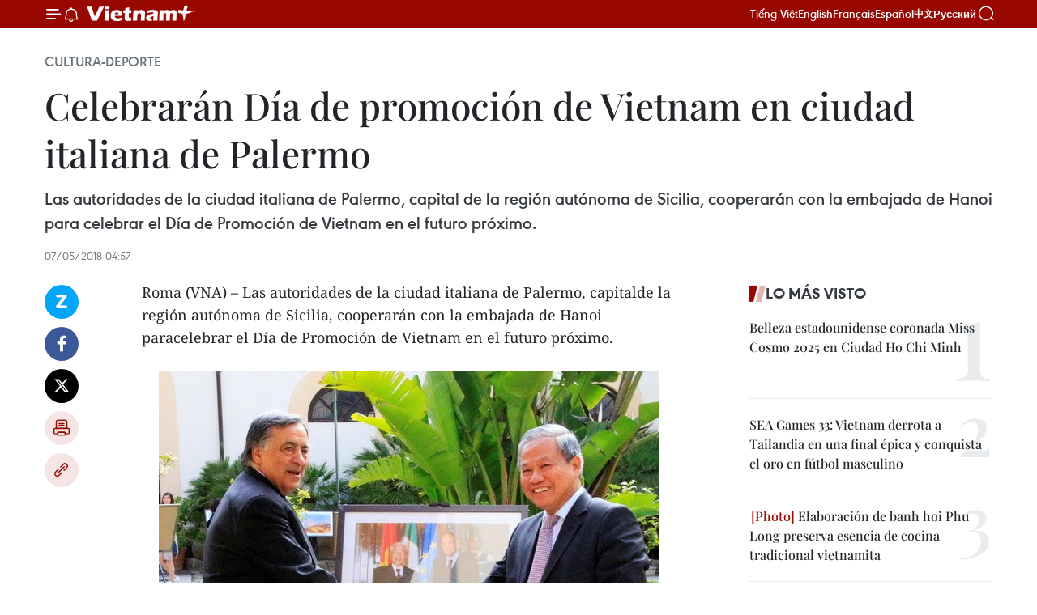

--- FILE ---
content_type: text/html;charset=utf-8
request_url: https://es.vietnamplus.vn/celebraran-dia-de-promocion-de-vietnam-en-ciudad-italiana-de-palermo-post87527.vnp
body_size: 21980
content:
<!DOCTYPE html> <html lang="es" class="es"> <head> <title>Celebrarán Día de promoción de Vietnam en ciudad italiana de Palermo | Vietnam+ (VietnamPlus)</title> <meta name="description" content="Las autoridades de la ciudad italiana de Palermo, capital de la región autónoma de Sicilia, cooperarán con la embajada de Hanoi para celebrar el Día de Promoción de Vietnam en el futuro próximo."/> <meta name="keywords" content=" ciudad italiana de Palermo,Sicilia, embajada de Hanoi ,Día de Promoción de Vietnam"/> <meta name="news_keywords" content=" ciudad italiana de Palermo,Sicilia, embajada de Hanoi ,Día de Promoción de Vietnam"/> <meta http-equiv="Content-Type" content="text/html; charset=utf-8" /> <meta http-equiv="X-UA-Compatible" content="IE=edge"/> <meta http-equiv="refresh" content="1800" /> <meta name="revisit-after" content="1 days" /> <meta name="viewport" content="width=device-width, initial-scale=1"> <meta http-equiv="content-language" content="vi" /> <meta name="format-detection" content="telephone=no"/> <meta name="format-detection" content="address=no"/> <meta name="apple-mobile-web-app-capable" content="yes"> <meta name="apple-mobile-web-app-status-bar-style" content="black"> <meta name="apple-mobile-web-app-title" content="Vietnam+ (VietnamPlus)"/> <meta name="referrer" content="no-referrer-when-downgrade"/> <link rel="shortcut icon" href="https://media.vietnamplus.vn/assets/web/styles/img/favicon.ico" type="image/x-icon" /> <link rel="preconnect" href="https://media.vietnamplus.vn"/> <link rel="dns-prefetch" href="https://media.vietnamplus.vn"/> <link rel="preconnect" href="//www.google-analytics.com" /> <link rel="preconnect" href="//www.googletagmanager.com" /> <link rel="preconnect" href="//stc.za.zaloapp.com" /> <link rel="preconnect" href="//fonts.googleapis.com" /> <link rel="preconnect" href="//pagead2.googlesyndication.com"/> <link rel="preconnect" href="//tpc.googlesyndication.com"/> <link rel="preconnect" href="//securepubads.g.doubleclick.net"/> <link rel="preconnect" href="//accounts.google.com"/> <link rel="preconnect" href="//adservice.google.com"/> <link rel="preconnect" href="//adservice.google.com.vn"/> <link rel="preconnect" href="//www.googletagservices.com"/> <link rel="preconnect" href="//partner.googleadservices.com"/> <link rel="preconnect" href="//tpc.googlesyndication.com"/> <link rel="preconnect" href="//za.zdn.vn"/> <link rel="preconnect" href="//sp.zalo.me"/> <link rel="preconnect" href="//connect.facebook.net"/> <link rel="preconnect" href="//www.facebook.com"/> <link rel="dns-prefetch" href="//www.google-analytics.com" /> <link rel="dns-prefetch" href="//www.googletagmanager.com" /> <link rel="dns-prefetch" href="//stc.za.zaloapp.com" /> <link rel="dns-prefetch" href="//fonts.googleapis.com" /> <link rel="dns-prefetch" href="//pagead2.googlesyndication.com"/> <link rel="dns-prefetch" href="//tpc.googlesyndication.com"/> <link rel="dns-prefetch" href="//securepubads.g.doubleclick.net"/> <link rel="dns-prefetch" href="//accounts.google.com"/> <link rel="dns-prefetch" href="//adservice.google.com"/> <link rel="dns-prefetch" href="//adservice.google.com.vn"/> <link rel="dns-prefetch" href="//www.googletagservices.com"/> <link rel="dns-prefetch" href="//partner.googleadservices.com"/> <link rel="dns-prefetch" href="//tpc.googlesyndication.com"/> <link rel="dns-prefetch" href="//za.zdn.vn"/> <link rel="dns-prefetch" href="//sp.zalo.me"/> <link rel="dns-prefetch" href="//connect.facebook.net"/> <link rel="dns-prefetch" href="//www.facebook.com"/> <link rel="dns-prefetch" href="//graph.facebook.com"/> <link rel="dns-prefetch" href="//static.xx.fbcdn.net"/> <link rel="dns-prefetch" href="//staticxx.facebook.com"/> <script> var cmsConfig = { domainDesktop: 'https://es.vietnamplus.vn', domainMobile: 'https://es.vietnamplus.vn', domainApi: 'https://es-api.vietnamplus.vn', domainStatic: 'https://media.vietnamplus.vn', domainLog: 'https://es-log.vietnamplus.vn', googleAnalytics: 'G\-TGHDMM2RPP', siteId: 0, pageType: 1, objectId: 87527, adsZone: 367, allowAds: true, adsLazy: true, antiAdblock: true, }; if (window.location.protocol !== 'https:' && window.location.hostname.indexOf('vietnamplus.vn') !== -1) { window.location = 'https://' + window.location.hostname + window.location.pathname + window.location.hash; } var USER_AGENT=window.navigator&&(window.navigator.userAgent||window.navigator.vendor)||window.opera||"",IS_MOBILE=/Android|webOS|iPhone|iPod|BlackBerry|Windows Phone|IEMobile|Mobile Safari|Opera Mini/i.test(USER_AGENT),IS_REDIRECT=!1;function setCookie(e,o,i){var n=new Date,i=(n.setTime(n.getTime()+24*i*60*60*1e3),"expires="+n.toUTCString());document.cookie=e+"="+o+"; "+i+";path=/;"}function getCookie(e){var o=document.cookie.indexOf(e+"="),i=o+e.length+1;return!o&&e!==document.cookie.substring(0,e.length)||-1===o?null:(-1===(e=document.cookie.indexOf(";",i))&&(e=document.cookie.length),unescape(document.cookie.substring(i,e)))}IS_MOBILE&&getCookie("isDesktop")&&(setCookie("isDesktop",1,-1),window.location=window.location.pathname.replace(".amp", ".vnp")+window.location.search,IS_REDIRECT=!0); </script> <script> if(USER_AGENT && USER_AGENT.indexOf("facebot") <= 0 && USER_AGENT.indexOf("facebookexternalhit") <= 0) { var query = ''; var hash = ''; if (window.location.search) query = window.location.search; if (window.location.hash) hash = window.location.hash; var canonicalUrl = 'https://es.vietnamplus.vn/celebraran-dia-de-promocion-de-vietnam-en-ciudad-italiana-de-palermo-post87527.vnp' + query + hash ; var curUrl = decodeURIComponent(window.location.href); if(!location.port && canonicalUrl.startsWith("http") && curUrl != canonicalUrl){ window.location.replace(canonicalUrl); } } </script> <meta property="fb:pages" content="120834779440" /> <meta property="fb:app_id" content="1960985707489919" /> <meta name="author" content="Vietnam+ (VietnamPlus)" /> <meta name="copyright" content="Copyright © 2026 by Vietnam+ (VietnamPlus)" /> <meta name="RATING" content="GENERAL" /> <meta name="GENERATOR" content="Vietnam+ (VietnamPlus)" /> <meta content="Vietnam+ (VietnamPlus)" itemprop="sourceOrganization" name="source"/> <meta content="news" itemprop="genre" name="medium"/> <meta name="robots" content="noarchive, max-image-preview:large, index, follow" /> <meta name="GOOGLEBOT" content="noarchive, max-image-preview:large, index, follow" /> <link rel="canonical" href="https://es.vietnamplus.vn/celebraran-dia-de-promocion-de-vietnam-en-ciudad-italiana-de-palermo-post87527.vnp" /> <meta property="og:site_name" content="Vietnam+ (VietnamPlus)"/> <meta property="og:rich_attachment" content="true"/> <meta property="og:type" content="article"/> <meta property="og:url" content="https://es.vietnamplus.vn/celebraran-dia-de-promocion-de-vietnam-en-ciudad-italiana-de-palermo-post87527.vnp"/> <meta property="og:image" content="https://mediaes.vietnamplus.vn/images/70bfeb50a942ce45c8e8249230c63867ced5ff4248c9529ad1c14b7c7e51b4412c906c81b50b953084e942117cfc2d2e6bf28fc6ac85dc36ccf32d601149f288/Italy.jpg.webp"/> <meta property="og:image:width" content="1200"/> <meta property="og:image:height" content="630"/> <meta property="og:title" content="Celebrarán Día de promoción de Vietnam en ciudad italiana de Palermo"/> <meta property="og:description" content="Las autoridades de la ciudad italiana de Palermo, capital de la región autónoma de Sicilia, cooperarán con la embajada de Hanoi para celebrar el Día de Promoción de Vietnam en el futuro próximo."/> <meta name="twitter:card" value="summary"/> <meta name="twitter:url" content="https://es.vietnamplus.vn/celebraran-dia-de-promocion-de-vietnam-en-ciudad-italiana-de-palermo-post87527.vnp"/> <meta name="twitter:title" content="Celebrarán Día de promoción de Vietnam en ciudad italiana de Palermo"/> <meta name="twitter:description" content="Las autoridades de la ciudad italiana de Palermo, capital de la región autónoma de Sicilia, cooperarán con la embajada de Hanoi para celebrar el Día de Promoción de Vietnam en el futuro próximo."/> <meta name="twitter:image" content="https://mediaes.vietnamplus.vn/images/70bfeb50a942ce45c8e8249230c63867ced5ff4248c9529ad1c14b7c7e51b4412c906c81b50b953084e942117cfc2d2e6bf28fc6ac85dc36ccf32d601149f288/Italy.jpg.webp"/> <meta name="twitter:site" content="@Vietnam+ (VietnamPlus)"/> <meta name="twitter:creator" content="@Vietnam+ (VietnamPlus)"/> <meta property="article:publisher" content="https://www.facebook.com/VietnamPlus" /> <meta property="article:tag" content=" ciudad italiana de Palermo,Sicilia, embajada de Hanoi ,Día de Promoción de Vietnam"/> <meta property="article:section" content="Cultura-Deporte" /> <meta property="article:published_time" content="2018-05-07T11:57:00+0700"/> <meta property="article:modified_time" content="2018-05-07T12:16:16+0700"/> <script type="application/ld+json"> { "@context": "http://schema.org", "@type": "Organization", "name": "Vietnam+ (VietnamPlus)", "url": "https://es.vietnamplus.vn", "logo": "https://media.vietnamplus.vn/assets/web/styles/img/logo.png", "foundingDate": "2008", "founders": [ { "@type": "Person", "name": "Thông tấn xã Việt Nam (TTXVN)" } ], "address": [ { "@type": "PostalAddress", "streetAddress": "Số 05 Lý Thường Kiệt - Hà Nội - Việt Nam", "addressLocality": "Hà Nội City", "addressRegion": "Northeast", "postalCode": "100000", "addressCountry": "VNM" } ], "contactPoint": [ { "@type": "ContactPoint", "telephone": "+84-243-941-1349", "contactType": "customer service" }, { "@type": "ContactPoint", "telephone": "+84-243-941-1348", "contactType": "customer service" } ], "sameAs": [ "https://www.facebook.com/VietnamPlus", "https://www.tiktok.com/@vietnamplus", "https://twitter.com/vietnamplus", "https://www.youtube.com/c/BaoVietnamPlus" ] } </script> <script type="application/ld+json"> { "@context" : "https://schema.org", "@type" : "WebSite", "name": "Vietnam+ (VietnamPlus)", "url": "https://es.vietnamplus.vn", "alternateName" : "Báo điện tử VIETNAMPLUS, Cơ quan của Thông tấn xã Việt Nam (TTXVN)", "potentialAction": { "@type": "SearchAction", "target": { "@type": "EntryPoint", "urlTemplate": "https://es.vietnamplus.vn/search/?q={search_term_string}" }, "query-input": "required name=search_term_string" } } </script> <script type="application/ld+json"> { "@context":"http://schema.org", "@type":"BreadcrumbList", "itemListElement":[ { "@type":"ListItem", "position":1, "item":{ "@id":"https://es.vietnamplus.vn/cultura-deporte/", "name":"Cultura-Deporte" } } ] } </script> <script type="application/ld+json"> { "@context": "http://schema.org", "@type": "NewsArticle", "mainEntityOfPage":{ "@type":"WebPage", "@id":"https://es.vietnamplus.vn/celebraran-dia-de-promocion-de-vietnam-en-ciudad-italiana-de-palermo-post87527.vnp" }, "headline": "Celebrarán Día de promoción de Vietnam en ciudad italiana de Palermo", "description": "Las autoridades de la ciudad italiana de Palermo, capital de la región autónoma de Sicilia, cooperarán con la embajada de Hanoi para celebrar el Día de Promoción de Vietnam en el futuro próximo.", "image": { "@type": "ImageObject", "url": "https://mediaes.vietnamplus.vn/images/70bfeb50a942ce45c8e8249230c63867ced5ff4248c9529ad1c14b7c7e51b4412c906c81b50b953084e942117cfc2d2e6bf28fc6ac85dc36ccf32d601149f288/Italy.jpg.webp", "width" : 1200, "height" : 675 }, "datePublished": "2018-05-07T11:57:00+0700", "dateModified": "2018-05-07T12:16:16+0700", "author": { "@type": "Person", "name": "" }, "publisher": { "@type": "Organization", "name": "Vietnam+ (VietnamPlus)", "logo": { "@type": "ImageObject", "url": "https://media.vietnamplus.vn/assets/web/styles/img/logo.png" } } } </script> <link rel="preload" href="https://media.vietnamplus.vn/assets/web/styles/css/main.min-1.0.14.css" as="style"> <link rel="preload" href="https://media.vietnamplus.vn/assets/web/js/main.min-1.0.33.js" as="script"> <link rel="preload" href="https://media.vietnamplus.vn/assets/web/js/detail.min-1.0.15.js" as="script"> <link rel="preload" href="https://common.mcms.one/assets/styles/css/vietnamplus-1.0.0.css" as="style"> <link rel="stylesheet" href="https://common.mcms.one/assets/styles/css/vietnamplus-1.0.0.css"> <link id="cms-style" rel="stylesheet" href="https://media.vietnamplus.vn/assets/web/styles/css/main.min-1.0.14.css"> <script type="text/javascript"> var _metaOgUrl = 'https://es.vietnamplus.vn/celebraran-dia-de-promocion-de-vietnam-en-ciudad-italiana-de-palermo-post87527.vnp'; var page_title = document.title; var tracked_url = window.location.pathname + window.location.search + window.location.hash; var cate_path = 'cultura-deporte'; if (cate_path.length > 0) { tracked_url = "/" + cate_path + tracked_url; } </script> <script async="" src="https://www.googletagmanager.com/gtag/js?id=G-TGHDMM2RPP"></script> <script> window.dataLayer = window.dataLayer || []; function gtag(){dataLayer.push(arguments);} gtag('js', new Date()); gtag('config', 'G-TGHDMM2RPP', {page_path: tracked_url}); </script> <script>window.dataLayer = window.dataLayer || [];dataLayer.push({'pageCategory': '/cultura\-deporte'});</script> <script> window.dataLayer = window.dataLayer || []; dataLayer.push({ 'event': 'Pageview', 'articleId': '87527', 'articleTitle': 'Celebrarán Día de promoción de Vietnam en ciudad italiana de Palermo', 'articleCategory': 'Cultura-Deporte', 'articleAlowAds': true, 'articleType': 'detail', 'articleTags': ' ciudad italiana de Palermo,Sicilia, embajada de Hanoi ,Día de Promoción de Vietnam', 'articlePublishDate': '2018-05-07T11:57:00+0700', 'articleThumbnail': 'https://mediaes.vietnamplus.vn/images/70bfeb50a942ce45c8e8249230c63867ced5ff4248c9529ad1c14b7c7e51b4412c906c81b50b953084e942117cfc2d2e6bf28fc6ac85dc36ccf32d601149f288/Italy.jpg.webp', 'articleShortUrl': 'https://es.vietnamplus.vn/celebraran-dia-de-promocion-de-vietnam-en-ciudad-italiana-de-palermo-post87527.vnp', 'articleFullUrl': 'https://es.vietnamplus.vn/celebraran-dia-de-promocion-de-vietnam-en-ciudad-italiana-de-palermo-post87527.vnp', }); </script> <script type='text/javascript'> gtag('event', 'article_page',{ 'articleId': '87527', 'articleTitle': 'Celebrarán Día de promoción de Vietnam en ciudad italiana de Palermo', 'articleCategory': 'Cultura-Deporte', 'articleAlowAds': true, 'articleType': 'detail', 'articleTags': ' ciudad italiana de Palermo,Sicilia, embajada de Hanoi ,Día de Promoción de Vietnam', 'articlePublishDate': '2018-05-07T11:57:00+0700', 'articleThumbnail': 'https://mediaes.vietnamplus.vn/images/70bfeb50a942ce45c8e8249230c63867ced5ff4248c9529ad1c14b7c7e51b4412c906c81b50b953084e942117cfc2d2e6bf28fc6ac85dc36ccf32d601149f288/Italy.jpg.webp', 'articleShortUrl': 'https://es.vietnamplus.vn/celebraran-dia-de-promocion-de-vietnam-en-ciudad-italiana-de-palermo-post87527.vnp', 'articleFullUrl': 'https://es.vietnamplus.vn/celebraran-dia-de-promocion-de-vietnam-en-ciudad-italiana-de-palermo-post87527.vnp', }); </script> <script>(function(w,d,s,l,i){w[l]=w[l]||[];w[l].push({'gtm.start': new Date().getTime(),event:'gtm.js'});var f=d.getElementsByTagName(s)[0], j=d.createElement(s),dl=l!='dataLayer'?'&l='+l:'';j.async=true;j.src= 'https://www.googletagmanager.com/gtm.js?id='+i+dl;f.parentNode.insertBefore(j,f); })(window,document,'script','dataLayer','GTM-5WM58F3N');</script> <script type="text/javascript"> !function(){"use strict";function e(e){var t=!(arguments.length>1&&void 0!==arguments[1])||arguments[1],c=document.createElement("script");c.src=e,t?c.type="module":(c.async=!0,c.type="text/javascript",c.setAttribute("nomodule",""));var n=document.getElementsByTagName("script")[0];n.parentNode.insertBefore(c,n)}!function(t,c){!function(t,c,n){var a,o,r;n.accountId=c,null!==(a=t.marfeel)&&void 0!==a||(t.marfeel={}),null!==(o=(r=t.marfeel).cmd)&&void 0!==o||(r.cmd=[]),t.marfeel.config=n;var i="https://sdk.mrf.io/statics";e("".concat(i,"/marfeel-sdk.js?id=").concat(c),!0),e("".concat(i,"/marfeel-sdk.es5.js?id=").concat(c),!1)}(t,c,arguments.length>2&&void 0!==arguments[2]?arguments[2]:{})}(window,2272,{} )}(); </script> <script async src="https://sp.zalo.me/plugins/sdk.js"></script> </head> <body class="detail-page"> <div id="sdaWeb_SdaMasthead" class="rennab rennab-top" data-platform="1" data-position="Web_SdaMasthead"> </div> <header class=" site-header"> <div class="sticky"> <div class="container"> <i class="ic-menu"></i> <i class="ic-bell"></i> <div id="header-news" class="pick-news hidden" data-source="header-latest-news"></div> <a class="small-logo" href="/" title="Vietnam+ (VietnamPlus)">Vietnam+ (VietnamPlus)</a> <ul class="menu"> <li> <a href="https://www.vietnamplus.vn" title="Tiếng Việt" target="_blank">Tiếng Việt</a> </li> <li> <a href="https://en.vietnamplus.vn" title="English" target="_blank" rel="nofollow">English</a> </li> <li> <a href="https://fr.vietnamplus.vn" title="Français" target="_blank" rel="nofollow">Français</a> </li> <li> <a href="https://es.vietnamplus.vn" title="Español" target="_blank" rel="nofollow">Español</a> </li> <li> <a href="https://zh.vietnamplus.vn" title="中文" target="_blank" rel="nofollow">中文</a> </li> <li> <a href="https://ru.vietnamplus.vn" title="Русский" target="_blank" rel="nofollow">Русский</a> </li> </ul> <div class="search-wrapper"> <i class="ic-search"></i> <input type="text" class="search txtsearch" placeholder="Palabra clave"> </div> </div> </div> </header> <div class="site-body"> <div id="sdaWeb_SdaBackground" class="rennab " data-platform="1" data-position="Web_SdaBackground"> </div> <div class="container"> <div class="breadcrumb breadcrumb-detail"> <h2 class="main"> <a href="https://es.vietnamplus.vn/cultura-deporte/" title="Cultura-Deporte" class="active">Cultura-Deporte</a> </h2> </div> <div id="sdaWeb_SdaTop" class="rennab " data-platform="1" data-position="Web_SdaTop"> </div> <div class="article"> <h1 class="article__title cms-title "> Celebrarán Día de promoción de Vietnam en ciudad italiana de Palermo </h1> <div class="article__sapo cms-desc"> Las autoridades de la ciudad italiana de Palermo, capital de la región autónoma de Sicilia, cooperarán con la embajada de Hanoi para celebrar el Día de Promoción de Vietnam en el futuro próximo. </div> <div id="sdaWeb_SdaArticleAfterSapo" class="rennab " data-platform="1" data-position="Web_SdaArticleAfterSapo"> </div> <div class="article__meta"> <time class="time" datetime="2018-05-07T11:57:00+0700" data-time="1525669020" data-friendly="false">lunes, mayo 07, 2018 11:57</time> <meta class="cms-date" itemprop="datePublished" content="2018-05-07T11:57:00+0700"> </div> <div class="col"> <div class="main-col content-col"> <div class="article__body zce-content-body cms-body" itemprop="articleBody"> <div class="social-pin sticky article__social"> <a href="javascript:void(0);" class="zl zalo-share-button" title="Zalo" data-href="https://es.vietnamplus.vn/celebraran-dia-de-promocion-de-vietnam-en-ciudad-italiana-de-palermo-post87527.vnp" data-oaid="4486284411240520426" data-layout="1" data-color="blue" data-customize="true">Zalo</a> <a href="javascript:void(0);" class="item fb" data-href="https://es.vietnamplus.vn/celebraran-dia-de-promocion-de-vietnam-en-ciudad-italiana-de-palermo-post87527.vnp" data-rel="facebook" title="Facebook">Facebook</a> <a href="javascript:void(0);" class="item tw" data-href="https://es.vietnamplus.vn/celebraran-dia-de-promocion-de-vietnam-en-ciudad-italiana-de-palermo-post87527.vnp" data-rel="twitter" title="Twitter">Twitter</a> <a href="javascript:void(0);" class="bookmark sendbookmark hidden" onclick="ME.sendBookmark(this, 87527);" data-id="87527" title="Marcador">Marcador</a> <a href="javascript:void(0);" class="print sendprint" title="Print" data-href="/print-87527.html">Imprimir</a> <a href="javascript:void(0);" class="item link" data-href="https://es.vietnamplus.vn/celebraran-dia-de-promocion-de-vietnam-en-ciudad-italiana-de-palermo-post87527.vnp" data-rel="copy" title="Copy link">Copy link</a> </div> <div class="ExternalClass014D07B115E14D0491229D44E6B3EAA4"> Roma (VNA) – Las autoridades de la ciudad italiana de Palermo, capitalde la región autónoma de Sicilia, cooperarán con la embajada de Hanoi paracelebrar el Día de Promoción de Vietnam en el futuro próximo. <br> <br> <div class="article-photo"> <a href="/Uploaded_ES/sxtt/2018_05_07/Italy.jpg" rel="nofollow" target="_blank"><img alt="Celebrarán Día de promoción de Vietnam en ciudad italiana de Palermo ảnh 1" src="[data-uri]" class="lazyload cms-photo" data-large-src="https://mediaes.vietnamplus.vn/images/cca9a6d80f13ff15464f9e771e0cc483e6b99ceb84f64cc68601c3c33ce9ede66e17efec853e4bec944b8e417b1ec3cd/Italy.jpg" data-src="https://mediaes.vietnamplus.vn/images/84319463aa2c360cddad20a093c0aba322e720dce0fe0772f13ffc33554f798bb48799b1931ba1028624450cddb8ec80/Italy.jpg" title="Celebrarán Día de promoción de Vietnam en ciudad italiana de Palermo ảnh 1"></a><span>El embajador vietnamita, Cao Chinh Thien, y el gobernador de Palermo, Leoluca Orlando</span> </div> <br> Tal información fue dada conocer trasun encuentro efectuado la víspera entre el embajador vietnamita, Cao ChinhThien, y el gobernador de Palermo, Leoluca Orlando, en el cual acordaron que elevento no solo será un espacio de intercambio cultural, sino que constituirá unpuente de conexión entre empresas de ambos países. <br> <br> Orlando evaluó que la cita generará nuevas oportunidades de cooperación entodos los sectores entre Vietnam e Italia, así como con Palermo, en particular. <br> <br> Por su parte, el diplomático vietnamita subrayó que el fomento de los lazoseconómicos y comerciales, así como culturales y educativos contribuirá alfortalecimiento de la relación política binacional. <br> <br> La ciudad de Palermo posee más de dos mil 700 años de historia y es famosa porsu cultura y arquitectura. En la actualidad, la educación es el sector principalde la cooperación entre el país indochino y esta urbe italiana. –VNA <br> <br> VNA-CUL
</div> <div id="sdaWeb_SdaArticleAfterBody" class="rennab " data-platform="1" data-position="Web_SdaArticleAfterBody"> </div> </div> <div class="article__tag"> <a class="active" href="https://es.vietnamplus.vn/tag.vnp?q= ciudad italiana de Palermo" title=" ciudad italiana de Palermo"># ciudad italiana de Palermo</a> <a class="active" href="https://es.vietnamplus.vn/tag.vnp?q=Sicilia" title="Sicilia">#Sicilia</a> <a class="" href="https://es.vietnamplus.vn/tag.vnp?q=embajada de Hanoi" title="embajada de Hanoi">#embajada de Hanoi</a> <a class="" href="https://es.vietnamplus.vn/tag.vnp?q=Día de Promoción de Vietnam" title="Día de Promoción de Vietnam">#Día de Promoción de Vietnam</a> </div> <div id="sdaWeb_SdaArticleAfterTag" class="rennab " data-platform="1" data-position="Web_SdaArticleAfterTag"> </div> <div class="wrap-social"> <div class="social-pin article__social"> <a href="javascript:void(0);" class="zl zalo-share-button" title="Zalo" data-href="https://es.vietnamplus.vn/celebraran-dia-de-promocion-de-vietnam-en-ciudad-italiana-de-palermo-post87527.vnp" data-oaid="4486284411240520426" data-layout="1" data-color="blue" data-customize="true">Zalo</a> <a href="javascript:void(0);" class="item fb" data-href="https://es.vietnamplus.vn/celebraran-dia-de-promocion-de-vietnam-en-ciudad-italiana-de-palermo-post87527.vnp" data-rel="facebook" title="Facebook">Facebook</a> <a href="javascript:void(0);" class="item tw" data-href="https://es.vietnamplus.vn/celebraran-dia-de-promocion-de-vietnam-en-ciudad-italiana-de-palermo-post87527.vnp" data-rel="twitter" title="Twitter">Twitter</a> <a href="javascript:void(0);" class="bookmark sendbookmark hidden" onclick="ME.sendBookmark(this, 87527);" data-id="87527" title="Marcador">Marcador</a> <a href="javascript:void(0);" class="print sendprint" title="Print" data-href="/print-87527.html">Imprimir</a> <a href="javascript:void(0);" class="item link" data-href="https://es.vietnamplus.vn/celebraran-dia-de-promocion-de-vietnam-en-ciudad-italiana-de-palermo-post87527.vnp" data-rel="copy" title="Copy link">Copy link</a> </div> <a href="https://news.google.com/publications/CAAqBwgKMN-18wowlLWFAw?hl=vi&gl=VN&ceid=VN%3Avi" class="google-news" target="_blank" title="Google News">Seguir VietnamPlus</a> </div> <div id="sdaWeb_SdaArticleAfterBody1" class="rennab " data-platform="1" data-position="Web_SdaArticleAfterBody1"> </div> <div id="sdaWeb_SdaArticleAfterBody2" class="rennab " data-platform="1" data-position="Web_SdaArticleAfterBody2"> </div> <div class="timeline secondary"> <h3 class="box-heading"> <a href="https://es.vietnamplus.vn/cultura-deporte/" title="Cultura-Deporte" class="title"> Ver más </a> </h3> <div class="box-content content-list" data-source="recommendation-367"> <article class="story" data-id="231315"> <figure class="story__thumb"> <a class="cms-link" href="https://es.vietnamplus.vn/turismo-verde-motor-del-desarrollo-sostenible-en-el-extremo-norte-de-vietnam-post231315.vnp" title="Turismo verde, motor del desarrollo sostenible en el extremo norte de Vietnam"> <img class="lazyload" src="[data-uri]" data-src="https://mediaes.vietnamplus.vn/images/21f6f6c8a9caf3e7a920a1cc360ad6650167747f1ed6ce55160020bd222ff1732b56252cc25ca0cc21a0232786d99b87/lung-cu.jpg.webp" data-srcset="https://mediaes.vietnamplus.vn/images/21f6f6c8a9caf3e7a920a1cc360ad6650167747f1ed6ce55160020bd222ff1732b56252cc25ca0cc21a0232786d99b87/lung-cu.jpg.webp 1x, https://mediaes.vietnamplus.vn/images/a95552f4682d1422d7f71166867df5e50167747f1ed6ce55160020bd222ff1732b56252cc25ca0cc21a0232786d99b87/lung-cu.jpg.webp 2x" alt="Flores de cerezos en Lung Cu, provincia de Tuyen Quang. (Fuente: VNA)"> <noscript><img src="https://mediaes.vietnamplus.vn/images/21f6f6c8a9caf3e7a920a1cc360ad6650167747f1ed6ce55160020bd222ff1732b56252cc25ca0cc21a0232786d99b87/lung-cu.jpg.webp" srcset="https://mediaes.vietnamplus.vn/images/21f6f6c8a9caf3e7a920a1cc360ad6650167747f1ed6ce55160020bd222ff1732b56252cc25ca0cc21a0232786d99b87/lung-cu.jpg.webp 1x, https://mediaes.vietnamplus.vn/images/a95552f4682d1422d7f71166867df5e50167747f1ed6ce55160020bd222ff1732b56252cc25ca0cc21a0232786d99b87/lung-cu.jpg.webp 2x" alt="Flores de cerezos en Lung Cu, provincia de Tuyen Quang. (Fuente: VNA)" class="image-fallback"></noscript> </a> </figure> <h2 class="story__heading" data-tracking="231315"> <a class=" cms-link" href="https://es.vietnamplus.vn/turismo-verde-motor-del-desarrollo-sostenible-en-el-extremo-norte-de-vietnam-post231315.vnp" title="Turismo verde, motor del desarrollo sostenible en el extremo norte de Vietnam"> Turismo verde, motor del desarrollo sostenible en el extremo norte de Vietnam </a> </h2> <time class="time" datetime="2026-01-17T10:00:00+0700" data-time="1768618800"> 17/01/2026 10:00 </time> <div class="story__summary story__shorten"> <p>Tras la reorganización administrativa, Lung Cu apuesta por el turismo verde y sostenible para reducir la pobreza y mejorar la vida en el extremo norte de Vietnam.</p> </div> </article> <article class="story" data-id="231322"> <figure class="story__thumb"> <a class="cms-link" href="https://es.vietnamplus.vn/vietnam-sub-23-se-instala-en-semifinales-de-copa-asiatica-tras-un-triunfo-agonico-post231322.vnp" title="Vietnam sub-23 se instala en semifinales de Copa Asiática tras un triunfo agónico"> <img class="lazyload" src="[data-uri]" data-src="https://mediaes.vietnamplus.vn/images/c3702b02bb09db70091b36380ed14d70a84ff43d7ddcc19369b1771e4b8ee067c354f002c9dddb4e709a73941f8017a6/nhandan.jpg.webp" data-srcset="https://mediaes.vietnamplus.vn/images/c3702b02bb09db70091b36380ed14d70a84ff43d7ddcc19369b1771e4b8ee067c354f002c9dddb4e709a73941f8017a6/nhandan.jpg.webp 1x, https://mediaes.vietnamplus.vn/images/51ca6260c6d165728b8a594eb2e3e341a84ff43d7ddcc19369b1771e4b8ee067c354f002c9dddb4e709a73941f8017a6/nhandan.jpg.webp 2x" alt="Le Phat intenta desbordar a un defensor de Emiratos Árabes Unidos sub-23 durante el partido. (Foto: nhandan.vn)"> <noscript><img src="https://mediaes.vietnamplus.vn/images/c3702b02bb09db70091b36380ed14d70a84ff43d7ddcc19369b1771e4b8ee067c354f002c9dddb4e709a73941f8017a6/nhandan.jpg.webp" srcset="https://mediaes.vietnamplus.vn/images/c3702b02bb09db70091b36380ed14d70a84ff43d7ddcc19369b1771e4b8ee067c354f002c9dddb4e709a73941f8017a6/nhandan.jpg.webp 1x, https://mediaes.vietnamplus.vn/images/51ca6260c6d165728b8a594eb2e3e341a84ff43d7ddcc19369b1771e4b8ee067c354f002c9dddb4e709a73941f8017a6/nhandan.jpg.webp 2x" alt="Le Phat intenta desbordar a un defensor de Emiratos Árabes Unidos sub-23 durante el partido. (Foto: nhandan.vn)" class="image-fallback"></noscript> </a> </figure> <h2 class="story__heading" data-tracking="231322"> <a class=" cms-link" href="https://es.vietnamplus.vn/vietnam-sub-23-se-instala-en-semifinales-de-copa-asiatica-tras-un-triunfo-agonico-post231322.vnp" title="Vietnam sub-23 se instala en semifinales de Copa Asiática tras un triunfo agónico"> Vietnam sub-23 se instala en semifinales de Copa Asiática tras un triunfo agónico </a> </h2> <time class="time" datetime="2026-01-17T07:17:44+0700" data-time="1768609064"> 17/01/2026 07:17 </time> <div class="story__summary story__shorten"> <p>La selección sub-23 de Vietnam logró una histórica clasificación a las semifinales de la Copa Asiática sub-23 2026 tras imponerse por 3-2 a Emiratos Árabes Unidos en un vibrante partido de cuartos de final decidido en la prórroga.</p> </div> </article> <article class="story" data-id="231259"> <figure class="story__thumb"> <a class="cms-link" href="https://es.vietnamplus.vn/semana-de-cine-conmemorara-el-80-aniversario-de-las-primeras-elecciones-generales-y-el-xiv-congreso-nacional-del-partido-post231259.vnp" title="Semana de cine conmemorará el 80.º aniversario de las primeras elecciones generales y el XIV Congreso Nacional del Partido"> <img class="lazyload" src="[data-uri]" data-src="https://mediaes.vietnamplus.vn/images/10b35e7ea1400aaa9dc54a12ae7fa3dc3d68a5cb061c016bab3cf8ce0aaab55b98ce1b1e34de601b92d9a4a53e8c29d2e39a70570a70623b78a970c6cc1d1538/tuan-phim.jpg.webp" data-srcset="https://mediaes.vietnamplus.vn/images/10b35e7ea1400aaa9dc54a12ae7fa3dc3d68a5cb061c016bab3cf8ce0aaab55b98ce1b1e34de601b92d9a4a53e8c29d2e39a70570a70623b78a970c6cc1d1538/tuan-phim.jpg.webp 1x, https://mediaes.vietnamplus.vn/images/5aea9544c4e23fb9a0759c3a0d478a6b3d68a5cb061c016bab3cf8ce0aaab55b98ce1b1e34de601b92d9a4a53e8c29d2e39a70570a70623b78a970c6cc1d1538/tuan-phim.jpg.webp 2x" alt="Semana de cine conmemorará el 80.º aniversario de las primeras elecciones generales y el XIV Congreso Nacional del Partido"> <noscript><img src="https://mediaes.vietnamplus.vn/images/10b35e7ea1400aaa9dc54a12ae7fa3dc3d68a5cb061c016bab3cf8ce0aaab55b98ce1b1e34de601b92d9a4a53e8c29d2e39a70570a70623b78a970c6cc1d1538/tuan-phim.jpg.webp" srcset="https://mediaes.vietnamplus.vn/images/10b35e7ea1400aaa9dc54a12ae7fa3dc3d68a5cb061c016bab3cf8ce0aaab55b98ce1b1e34de601b92d9a4a53e8c29d2e39a70570a70623b78a970c6cc1d1538/tuan-phim.jpg.webp 1x, https://mediaes.vietnamplus.vn/images/5aea9544c4e23fb9a0759c3a0d478a6b3d68a5cb061c016bab3cf8ce0aaab55b98ce1b1e34de601b92d9a4a53e8c29d2e39a70570a70623b78a970c6cc1d1538/tuan-phim.jpg.webp 2x" alt="Semana de cine conmemorará el 80.º aniversario de las primeras elecciones generales y el XIV Congreso Nacional del Partido" class="image-fallback"></noscript> </a> </figure> <h2 class="story__heading" data-tracking="231259"> <a class=" cms-link" href="https://es.vietnamplus.vn/semana-de-cine-conmemorara-el-80-aniversario-de-las-primeras-elecciones-generales-y-el-xiv-congreso-nacional-del-partido-post231259.vnp" title="Semana de cine conmemorará el 80.º aniversario de las primeras elecciones generales y el XIV Congreso Nacional del Partido"> Semana de cine conmemorará el 80.º aniversario de las primeras elecciones generales y el XIV Congreso Nacional del Partido </a> </h2> <time class="time" datetime="2026-01-15T20:04:17+0700" data-time="1768482257"> 15/01/2026 20:04 </time> <div class="story__summary story__shorten"> <p>Una semana de cine dedicada a conmemorar el 80.º aniversario de las primeras elecciones generales para la Asamblea Nacional (6 de enero de 1946) y el próximo XIV Congreso Nacional del Partido se celebrará en la provincia norteña de Bac Ninh, informó el Departamento de Cine de Vietnam. </p> </div> </article> <article class="story" data-id="231248"> <figure class="story__thumb"> <a class="cms-link" href="https://es.vietnamplus.vn/editorial-de-vna-lanza-libros-fotograficos-para-conmemorar-el-xiv-congreso-del-partido-post231248.vnp" title="Editorial de VNA lanza libros fotográficos para conmemorar el XIV Congreso del Partido"> <img class="lazyload" src="[data-uri]" data-src="https://mediaes.vietnamplus.vn/images/35d1602a65af42d94dd7fb97a88ad87b520a5a6e3fdfd6a7b6ab7845edc75024c9790f72f543e140da48c236e38558582a0efee09de22cdb896dda122dd708909c6bc35b24450be289ebb1ff9db904d7/sach-anh-15012026-03-20260115125832.jpg.webp" data-srcset="https://mediaes.vietnamplus.vn/images/35d1602a65af42d94dd7fb97a88ad87b520a5a6e3fdfd6a7b6ab7845edc75024c9790f72f543e140da48c236e38558582a0efee09de22cdb896dda122dd708909c6bc35b24450be289ebb1ff9db904d7/sach-anh-15012026-03-20260115125832.jpg.webp 1x, https://mediaes.vietnamplus.vn/images/437f157724f41eaf606b7b36c91f78a7520a5a6e3fdfd6a7b6ab7845edc75024c9790f72f543e140da48c236e38558582a0efee09de22cdb896dda122dd708909c6bc35b24450be289ebb1ff9db904d7/sach-anh-15012026-03-20260115125832.jpg.webp 2x" alt="Portada del libro &#34;Vietnam feliz&#34; (Fuente: VNA)"> <noscript><img src="https://mediaes.vietnamplus.vn/images/35d1602a65af42d94dd7fb97a88ad87b520a5a6e3fdfd6a7b6ab7845edc75024c9790f72f543e140da48c236e38558582a0efee09de22cdb896dda122dd708909c6bc35b24450be289ebb1ff9db904d7/sach-anh-15012026-03-20260115125832.jpg.webp" srcset="https://mediaes.vietnamplus.vn/images/35d1602a65af42d94dd7fb97a88ad87b520a5a6e3fdfd6a7b6ab7845edc75024c9790f72f543e140da48c236e38558582a0efee09de22cdb896dda122dd708909c6bc35b24450be289ebb1ff9db904d7/sach-anh-15012026-03-20260115125832.jpg.webp 1x, https://mediaes.vietnamplus.vn/images/437f157724f41eaf606b7b36c91f78a7520a5a6e3fdfd6a7b6ab7845edc75024c9790f72f543e140da48c236e38558582a0efee09de22cdb896dda122dd708909c6bc35b24450be289ebb1ff9db904d7/sach-anh-15012026-03-20260115125832.jpg.webp 2x" alt="Portada del libro &#34;Vietnam feliz&#34; (Fuente: VNA)" class="image-fallback"></noscript> </a> </figure> <h2 class="story__heading" data-tracking="231248"> <a class=" cms-link" href="https://es.vietnamplus.vn/editorial-de-vna-lanza-libros-fotograficos-para-conmemorar-el-xiv-congreso-del-partido-post231248.vnp" title="Editorial de VNA lanza libros fotográficos para conmemorar el XIV Congreso del Partido"> Editorial de VNA lanza libros fotográficos para conmemorar el XIV Congreso del Partido </a> </h2> <time class="time" datetime="2026-01-15T16:32:45+0700" data-time="1768469565"> 15/01/2026 16:32 </time> <div class="story__summary story__shorten"> <p>La Editorial de la Agencia Vietnamita de Noticias (VNA) ha publicado una trilogía de libros fotográficos bilingües, en vietnamita e inglés, en saludo al XIV Congreso Nacional del Partido Comunista de Vietnam (PCV).</p> </div> </article> <article class="story" data-id="231230"> <figure class="story__thumb"> <a class="cms-link" href="https://es.vietnamplus.vn/inauguran-exposicion-tematica-sobre-presidente-ho-chi-minh-y-el-parlamento-de-vietnam-post231230.vnp" title="Inauguran exposición temática sobre Presidente Ho Chi Minh y el Parlamento de Vietnam"> <img class="lazyload" src="[data-uri]" data-src="https://mediaes.vietnamplus.vn/images/[base64]/vna-potal-khu-di-tich-phu-chu-tich-khai-mac-chuoi-hoat-dong-chao-mung-dai-hoi-lan-thu-xiv-cua-dang-8529709.jpg.webp" data-srcset="https://mediaes.vietnamplus.vn/images/[base64]/vna-potal-khu-di-tich-phu-chu-tich-khai-mac-chuoi-hoat-dong-chao-mung-dai-hoi-lan-thu-xiv-cua-dang-8529709.jpg.webp 1x, https://mediaes.vietnamplus.vn/images/[base64]/vna-potal-khu-di-tich-phu-chu-tich-khai-mac-chuoi-hoat-dong-chao-mung-dai-hoi-lan-thu-xiv-cua-dang-8529709.jpg.webp 2x" alt="En la inauguración de la exposición (Fuente: VNA)"> <noscript><img src="https://mediaes.vietnamplus.vn/images/[base64]/vna-potal-khu-di-tich-phu-chu-tich-khai-mac-chuoi-hoat-dong-chao-mung-dai-hoi-lan-thu-xiv-cua-dang-8529709.jpg.webp" srcset="https://mediaes.vietnamplus.vn/images/[base64]/vna-potal-khu-di-tich-phu-chu-tich-khai-mac-chuoi-hoat-dong-chao-mung-dai-hoi-lan-thu-xiv-cua-dang-8529709.jpg.webp 1x, https://mediaes.vietnamplus.vn/images/[base64]/vna-potal-khu-di-tich-phu-chu-tich-khai-mac-chuoi-hoat-dong-chao-mung-dai-hoi-lan-thu-xiv-cua-dang-8529709.jpg.webp 2x" alt="En la inauguración de la exposición (Fuente: VNA)" class="image-fallback"></noscript> </a> </figure> <h2 class="story__heading" data-tracking="231230"> <a class=" cms-link" href="https://es.vietnamplus.vn/inauguran-exposicion-tematica-sobre-presidente-ho-chi-minh-y-el-parlamento-de-vietnam-post231230.vnp" title="Inauguran exposición temática sobre Presidente Ho Chi Minh y el Parlamento de Vietnam"> Inauguran exposición temática sobre Presidente Ho Chi Minh y el Parlamento de Vietnam </a> </h2> <time class="time" datetime="2026-01-15T11:35:58+0700" data-time="1768451758"> 15/01/2026 11:35 </time> <div class="story__summary story__shorten"> <p>Una exposición temática titulada “Presidente Ho Chi Minh y la Asamblea Nacional de Vietnam - un camino glorioso de 80 años”, se inauguró en el sitio de Reliquias del Presidente Ho Chi Minh, en el Palacio Presidencial.</p> </div> </article> <div id="sdaWeb_SdaNative1" class="rennab " data-platform="1" data-position="Web_SdaNative1"> </div> <article class="story" data-id="231191"> <figure class="story__thumb"> <a class="cms-link" href="https://es.vietnamplus.vn/la-primavera-llega-a-la-etnia-dao-de-ha-son-post231191.vnp" title="La primavera llega a la etnia Dao de Ha Son"> <img class="lazyload" src="[data-uri]" data-src="https://mediaes.vietnamplus.vn/images/35d1602a65af42d94dd7fb97a88ad87bdc8bbd55b9cb304ac10a7ec1efe3006badefb2185b6467d34bf4920c503e5a92853fc8b7f58c6fb003fe6884fa30be25/nguoi-dao-2-ava.jpg.webp" data-srcset="https://mediaes.vietnamplus.vn/images/35d1602a65af42d94dd7fb97a88ad87bdc8bbd55b9cb304ac10a7ec1efe3006badefb2185b6467d34bf4920c503e5a92853fc8b7f58c6fb003fe6884fa30be25/nguoi-dao-2-ava.jpg.webp 1x, https://mediaes.vietnamplus.vn/images/437f157724f41eaf606b7b36c91f78a7dc8bbd55b9cb304ac10a7ec1efe3006badefb2185b6467d34bf4920c503e5a92853fc8b7f58c6fb003fe6884fa30be25/nguoi-dao-2-ava.jpg.webp 2x" alt="La primavera llega a la etnia Dao de Ha Son"> <noscript><img src="https://mediaes.vietnamplus.vn/images/35d1602a65af42d94dd7fb97a88ad87bdc8bbd55b9cb304ac10a7ec1efe3006badefb2185b6467d34bf4920c503e5a92853fc8b7f58c6fb003fe6884fa30be25/nguoi-dao-2-ava.jpg.webp" srcset="https://mediaes.vietnamplus.vn/images/35d1602a65af42d94dd7fb97a88ad87bdc8bbd55b9cb304ac10a7ec1efe3006badefb2185b6467d34bf4920c503e5a92853fc8b7f58c6fb003fe6884fa30be25/nguoi-dao-2-ava.jpg.webp 1x, https://mediaes.vietnamplus.vn/images/437f157724f41eaf606b7b36c91f78a7dc8bbd55b9cb304ac10a7ec1efe3006badefb2185b6467d34bf4920c503e5a92853fc8b7f58c6fb003fe6884fa30be25/nguoi-dao-2-ava.jpg.webp 2x" alt="La primavera llega a la etnia Dao de Ha Son" class="image-fallback"></noscript> </a> </figure> <h2 class="story__heading" data-tracking="231191"> <a class=" cms-link" href="https://es.vietnamplus.vn/la-primavera-llega-a-la-etnia-dao-de-ha-son-post231191.vnp" title="La primavera llega a la etnia Dao de Ha Son"> <i class="ic-photo"></i> La primavera llega a la etnia Dao de Ha Son </a> </h2> <time class="time" datetime="2026-01-15T08:15:00+0700" data-time="1768439700"> 15/01/2026 08:15 </time> <div class="story__summary story__shorten"> <p>Con 263 hogares y 1.086 personas de la etnia Dao, la aldea de Ha Son, en la comuna de Ngoc Lac, es la zona con la mayor concentración de los Dao en la provincia vietnamita de Thanh Hoa. Tras un año de arduo trabajo, cuando la cosecha termina y el suave frío llega a todos los hogares, los Dao de Ha Son limpian sus casas, reorganizan sus altares y preparan ofrendas para la próxima celebración del Tet (Año Nuevo Lunar).</p> </div> </article> <article class="story" data-id="231216"> <figure class="story__thumb"> <a class="cms-link" href="https://es.vietnamplus.vn/embajada-de-rusia-presenta-30-valiosas-fotografias-de-archivo-del-presidente-ho-chi-minh-post231216.vnp" title="Embajada de Rusia presenta 30 valiosas fotografías de archivo del Presidente Ho Chi Minh"> <img class="lazyload" src="[data-uri]" data-src="https://mediaes.vietnamplus.vn/images/[base64]/vna-potal-khu-di-tich-phu-chu-tich-khai-mac-chuoi-hoat-dong-chao-mung-dai-hoi-lan-thu-xiv-cua-dang-8529709.jpg.webp" data-srcset="https://mediaes.vietnamplus.vn/images/[base64]/vna-potal-khu-di-tich-phu-chu-tich-khai-mac-chuoi-hoat-dong-chao-mung-dai-hoi-lan-thu-xiv-cua-dang-8529709.jpg.webp 1x, https://mediaes.vietnamplus.vn/images/[base64]/vna-potal-khu-di-tich-phu-chu-tich-khai-mac-chuoi-hoat-dong-chao-mung-dai-hoi-lan-thu-xiv-cua-dang-8529709.jpg.webp 2x" alt="Los delegados cortan la cinta inaugural de las actividades que celebran el XIV Congreso Nacional del Partido. Foto: VNA."> <noscript><img src="https://mediaes.vietnamplus.vn/images/[base64]/vna-potal-khu-di-tich-phu-chu-tich-khai-mac-chuoi-hoat-dong-chao-mung-dai-hoi-lan-thu-xiv-cua-dang-8529709.jpg.webp" srcset="https://mediaes.vietnamplus.vn/images/[base64]/vna-potal-khu-di-tich-phu-chu-tich-khai-mac-chuoi-hoat-dong-chao-mung-dai-hoi-lan-thu-xiv-cua-dang-8529709.jpg.webp 1x, https://mediaes.vietnamplus.vn/images/[base64]/vna-potal-khu-di-tich-phu-chu-tich-khai-mac-chuoi-hoat-dong-chao-mung-dai-hoi-lan-thu-xiv-cua-dang-8529709.jpg.webp 2x" alt="Los delegados cortan la cinta inaugural de las actividades que celebran el XIV Congreso Nacional del Partido. Foto: VNA." class="image-fallback"></noscript> </a> </figure> <h2 class="story__heading" data-tracking="231216"> <a class=" cms-link" href="https://es.vietnamplus.vn/embajada-de-rusia-presenta-30-valiosas-fotografias-de-archivo-del-presidente-ho-chi-minh-post231216.vnp" title="Embajada de Rusia presenta 30 valiosas fotografías de archivo del Presidente Ho Chi Minh"> Embajada de Rusia presenta 30 valiosas fotografías de archivo del Presidente Ho Chi Minh </a> </h2> <time class="time" datetime="2026-01-14T21:15:02+0700" data-time="1768400102"> 14/01/2026 21:15 </time> <div class="story__summary story__shorten"> <p>El sitio de reliquia del Presidente Ho Chi Minh inaugura la exposición “Ho Chi Minh y Rusia” con fotos históricas por el 76.º aniversario de relaciones diplomáticas.</p> </div> </article> <article class="story" data-id="231160"> <figure class="story__thumb"> <a class="cms-link" href="https://es.vietnamplus.vn/conmemoran-aniversario-106-del-natalicio-del-fundador-de-la-sangha-budista-hoa-hao-post231160.vnp" title="Conmemoran aniversario 106 del natalicio del fundador de la sangha budista Hoa Hao"> <img class="lazyload" src="[data-uri]" data-src="https://mediaes.vietnamplus.vn/images/10b35e7ea1400aaa9dc54a12ae7fa3dc8272a6a2b07f6aad7357c046c827bdd37cba3a526c1c99a7173d2f3abe13b8b9dbf4f76d0fec49e9f83a3613c76bbde5/phat1-13126.jpg.webp" data-srcset="https://mediaes.vietnamplus.vn/images/10b35e7ea1400aaa9dc54a12ae7fa3dc8272a6a2b07f6aad7357c046c827bdd37cba3a526c1c99a7173d2f3abe13b8b9dbf4f76d0fec49e9f83a3613c76bbde5/phat1-13126.jpg.webp 1x, https://mediaes.vietnamplus.vn/images/5aea9544c4e23fb9a0759c3a0d478a6b8272a6a2b07f6aad7357c046c827bdd37cba3a526c1c99a7173d2f3abe13b8b9dbf4f76d0fec49e9f83a3613c76bbde5/phat1-13126.jpg.webp 2x" alt="Conmemoran aniversario 106 del natalicio del fundador de la sangha budista Hoa Hao (Foto: VNA)"> <noscript><img src="https://mediaes.vietnamplus.vn/images/10b35e7ea1400aaa9dc54a12ae7fa3dc8272a6a2b07f6aad7357c046c827bdd37cba3a526c1c99a7173d2f3abe13b8b9dbf4f76d0fec49e9f83a3613c76bbde5/phat1-13126.jpg.webp" srcset="https://mediaes.vietnamplus.vn/images/10b35e7ea1400aaa9dc54a12ae7fa3dc8272a6a2b07f6aad7357c046c827bdd37cba3a526c1c99a7173d2f3abe13b8b9dbf4f76d0fec49e9f83a3613c76bbde5/phat1-13126.jpg.webp 1x, https://mediaes.vietnamplus.vn/images/5aea9544c4e23fb9a0759c3a0d478a6b8272a6a2b07f6aad7357c046c827bdd37cba3a526c1c99a7173d2f3abe13b8b9dbf4f76d0fec49e9f83a3613c76bbde5/phat1-13126.jpg.webp 2x" alt="Conmemoran aniversario 106 del natalicio del fundador de la sangha budista Hoa Hao (Foto: VNA)" class="image-fallback"></noscript> </a> </figure> <h2 class="story__heading" data-tracking="231160"> <a class=" cms-link" href="https://es.vietnamplus.vn/conmemoran-aniversario-106-del-natalicio-del-fundador-de-la-sangha-budista-hoa-hao-post231160.vnp" title="Conmemoran aniversario 106 del natalicio del fundador de la sangha budista Hoa Hao"> Conmemoran aniversario 106 del natalicio del fundador de la sangha budista Hoa Hao </a> </h2> <time class="time" datetime="2026-01-13T16:59:02+0700" data-time="1768298342"> 13/01/2026 16:59 </time> <div class="story__summary story__shorten"> <p>La secta budista Hoa Hao celebró el natalicio de Huynh Phu So, destacando su legado de paz y caridad, y el papel activo de sus seguidores en el desarrollo social y la unidad nacional.</p> </div> </article> <article class="story" data-id="231156"> <figure class="story__thumb"> <a class="cms-link" href="https://es.vietnamplus.vn/concierto-especial-da-la-bienvenida-al-xiv-congreso-nacional-del-partido-post231156.vnp" title="Concierto especial da la bienvenida al XIV Congreso Nacional del Partido"> <img class="lazyload" src="[data-uri]" data-src="https://mediaes.vietnamplus.vn/images/08d6e2591940e2cafa2768324419a395c68da562558a17060bd68d856b66453cac13fe87adb4c787a9b75264e654c70081e4bcb427ae282580bbef04a0e02785/hgo09151-6-1963.jpg.webp" data-srcset="https://mediaes.vietnamplus.vn/images/08d6e2591940e2cafa2768324419a395c68da562558a17060bd68d856b66453cac13fe87adb4c787a9b75264e654c70081e4bcb427ae282580bbef04a0e02785/hgo09151-6-1963.jpg.webp 1x, https://mediaes.vietnamplus.vn/images/3973adb3d112c9d066e2764ecec202f1c68da562558a17060bd68d856b66453cac13fe87adb4c787a9b75264e654c70081e4bcb427ae282580bbef04a0e02785/hgo09151-6-1963.jpg.webp 2x" alt="El presidente de la Asociación de Música Clásica de Vietnam, Nguyen Van Than, habla en la conferencia de prensa (Fuente: VNA)"> <noscript><img src="https://mediaes.vietnamplus.vn/images/08d6e2591940e2cafa2768324419a395c68da562558a17060bd68d856b66453cac13fe87adb4c787a9b75264e654c70081e4bcb427ae282580bbef04a0e02785/hgo09151-6-1963.jpg.webp" srcset="https://mediaes.vietnamplus.vn/images/08d6e2591940e2cafa2768324419a395c68da562558a17060bd68d856b66453cac13fe87adb4c787a9b75264e654c70081e4bcb427ae282580bbef04a0e02785/hgo09151-6-1963.jpg.webp 1x, https://mediaes.vietnamplus.vn/images/3973adb3d112c9d066e2764ecec202f1c68da562558a17060bd68d856b66453cac13fe87adb4c787a9b75264e654c70081e4bcb427ae282580bbef04a0e02785/hgo09151-6-1963.jpg.webp 2x" alt="El presidente de la Asociación de Música Clásica de Vietnam, Nguyen Van Than, habla en la conferencia de prensa (Fuente: VNA)" class="image-fallback"></noscript> </a> </figure> <h2 class="story__heading" data-tracking="231156"> <a class=" cms-link" href="https://es.vietnamplus.vn/concierto-especial-da-la-bienvenida-al-xiv-congreso-nacional-del-partido-post231156.vnp" title="Concierto especial da la bienvenida al XIV Congreso Nacional del Partido"> Concierto especial da la bienvenida al XIV Congreso Nacional del Partido </a> </h2> <time class="time" datetime="2026-01-13T16:36:38+0700" data-time="1768296998"> 13/01/2026 16:36 </time> <div class="story__summary story__shorten"> <p>La Asociación de Música Clásica de Vietnam (AMV) anunció hoy que el próximo 17 de enero se realizará un concierto especial bajo el nombre “Anhelo de Primavera”, en saludo al XIV Congreso Nacional del Partido Comunista de Vietnam.</p> </div> </article> <article class="story" data-id="231140"> <figure class="story__thumb"> <a class="cms-link" href="https://es.vietnamplus.vn/sabores-de-vietnam-se-fusionan-con-la-cocina-europea-en-belgica-post231140.vnp" title="Sabores de Vietnam se fusionan con la cocina europea en Bélgica"> <img class="lazyload" src="[data-uri]" data-src="https://mediaes.vietnamplus.vn/images/10b35e7ea1400aaa9dc54a12ae7fa3dc44794a19b007c84beb4c64a9e4fa5c904c1a7e1af96141dde857598ca94907287d26c06fe204bf736e60a8a8667f3987/0801-nem-ran.jpg.webp" data-srcset="https://mediaes.vietnamplus.vn/images/10b35e7ea1400aaa9dc54a12ae7fa3dc44794a19b007c84beb4c64a9e4fa5c904c1a7e1af96141dde857598ca94907287d26c06fe204bf736e60a8a8667f3987/0801-nem-ran.jpg.webp 1x, https://mediaes.vietnamplus.vn/images/5aea9544c4e23fb9a0759c3a0d478a6b44794a19b007c84beb4c64a9e4fa5c904c1a7e1af96141dde857598ca94907287d26c06fe204bf736e60a8a8667f3987/0801-nem-ran.jpg.webp 2x" alt="Rollitos de primavera, plato popular de Vietnam (Foto: VNA)"> <noscript><img src="https://mediaes.vietnamplus.vn/images/10b35e7ea1400aaa9dc54a12ae7fa3dc44794a19b007c84beb4c64a9e4fa5c904c1a7e1af96141dde857598ca94907287d26c06fe204bf736e60a8a8667f3987/0801-nem-ran.jpg.webp" srcset="https://mediaes.vietnamplus.vn/images/10b35e7ea1400aaa9dc54a12ae7fa3dc44794a19b007c84beb4c64a9e4fa5c904c1a7e1af96141dde857598ca94907287d26c06fe204bf736e60a8a8667f3987/0801-nem-ran.jpg.webp 1x, https://mediaes.vietnamplus.vn/images/5aea9544c4e23fb9a0759c3a0d478a6b44794a19b007c84beb4c64a9e4fa5c904c1a7e1af96141dde857598ca94907287d26c06fe204bf736e60a8a8667f3987/0801-nem-ran.jpg.webp 2x" alt="Rollitos de primavera, plato popular de Vietnam (Foto: VNA)" class="image-fallback"></noscript> </a> </figure> <h2 class="story__heading" data-tracking="231140"> <a class=" cms-link" href="https://es.vietnamplus.vn/sabores-de-vietnam-se-fusionan-con-la-cocina-europea-en-belgica-post231140.vnp" title="Sabores de Vietnam se fusionan con la cocina europea en Bélgica"> Sabores de Vietnam se fusionan con la cocina europea en Bélgica </a> </h2> <time class="time" datetime="2026-01-13T11:21:09+0700" data-time="1768278069"> 13/01/2026 11:21 </time> <div class="story__summary story__shorten"> <p>Ingredientes tradicionales vietnamitas como los rollitos de primavera y los papeles de arroz están ganando popularidad en las cocinas europeas, especialmente en Bélgica, donde se reinventan con un toque occidental, según informa el medio belga rtbf.be.</p> </div> </article> <article class="story" data-id="231133"> <figure class="story__thumb"> <a class="cms-link" href="https://es.vietnamplus.vn/vietnamitas-celebran-clasificacion-del-equipo-sub-23-a-cuartos-de-final-de-copa-asiatica-de-futbol-post231133.vnp" title="Vietnamitas celebran clasificación del equipo sub-23 a cuartos de final de Copa Asiática de Fútbol "> <img class="lazyload" src="[data-uri]" data-src="https://mediaes.vietnamplus.vn/images/a1af0e25a1124e034d52602711cf572e2babc5b17d2a7e7050a6302bbcd073e5f71ae7708bed249794f44486262ab627f44ef1d150b8b3771776b52bfdb80c04/u23-viet-nam-1301-1.jpg.webp" data-srcset="https://mediaes.vietnamplus.vn/images/a1af0e25a1124e034d52602711cf572e2babc5b17d2a7e7050a6302bbcd073e5f71ae7708bed249794f44486262ab627f44ef1d150b8b3771776b52bfdb80c04/u23-viet-nam-1301-1.jpg.webp 1x, https://mediaes.vietnamplus.vn/images/6975f8604fb2a7f29e25e1e8a6482cc72babc5b17d2a7e7050a6302bbcd073e5f71ae7708bed249794f44486262ab627f44ef1d150b8b3771776b52bfdb80c04/u23-viet-nam-1301-1.jpg.webp 2x" alt="La victoria 1-0 de la selección nacional de fútbol Sub-23 ante Arabia Saudita lleva a Vietnam a los cuartos de final de la Copa Asiática (Fuente: VNA)"> <noscript><img src="https://mediaes.vietnamplus.vn/images/a1af0e25a1124e034d52602711cf572e2babc5b17d2a7e7050a6302bbcd073e5f71ae7708bed249794f44486262ab627f44ef1d150b8b3771776b52bfdb80c04/u23-viet-nam-1301-1.jpg.webp" srcset="https://mediaes.vietnamplus.vn/images/a1af0e25a1124e034d52602711cf572e2babc5b17d2a7e7050a6302bbcd073e5f71ae7708bed249794f44486262ab627f44ef1d150b8b3771776b52bfdb80c04/u23-viet-nam-1301-1.jpg.webp 1x, https://mediaes.vietnamplus.vn/images/6975f8604fb2a7f29e25e1e8a6482cc72babc5b17d2a7e7050a6302bbcd073e5f71ae7708bed249794f44486262ab627f44ef1d150b8b3771776b52bfdb80c04/u23-viet-nam-1301-1.jpg.webp 2x" alt="La victoria 1-0 de la selección nacional de fútbol Sub-23 ante Arabia Saudita lleva a Vietnam a los cuartos de final de la Copa Asiática (Fuente: VNA)" class="image-fallback"></noscript> </a> </figure> <h2 class="story__heading" data-tracking="231133"> <a class=" cms-link" href="https://es.vietnamplus.vn/vietnamitas-celebran-clasificacion-del-equipo-sub-23-a-cuartos-de-final-de-copa-asiatica-de-futbol-post231133.vnp" title="Vietnamitas celebran clasificación del equipo sub-23 a cuartos de final de Copa Asiática de Fútbol "> Vietnamitas celebran clasificación del equipo sub-23 a cuartos de final de Copa Asiática de Fútbol </a> </h2> <time class="time" datetime="2026-01-13T09:27:36+0700" data-time="1768271256"> 13/01/2026 09:27 </time> <div class="story__summary story__shorten"> <p>La selección Sub-23 de Vietnam venció 1-0 a Arabia Saudita y clasifica a cuartos de final de la Copa Asiática, con actuaciones destacadas de Trung Kien.</p> </div> </article> <article class="story" data-id="231131"> <figure class="story__thumb"> <a class="cms-link" href="https://es.vietnamplus.vn/recaudan-en-vietnam-mas-de-163-millones-de-dolares-en-derechos-de-autor-musicales-en-2025-post231131.vnp" title="Recaudan en Vietnam más de 16,3 millones de dólares en derechos de autor musicales en 2025"> <img class="lazyload" src="[data-uri]" data-src="https://mediaes.vietnamplus.vn/images/a1af0e25a1124e034d52602711cf572e736f22166b2bde818a9a42990f9633bdb608d4f7ca768ee00e2fdf4952614adc/dsc06168.jpg.webp" data-srcset="https://mediaes.vietnamplus.vn/images/a1af0e25a1124e034d52602711cf572e736f22166b2bde818a9a42990f9633bdb608d4f7ca768ee00e2fdf4952614adc/dsc06168.jpg.webp 1x, https://mediaes.vietnamplus.vn/images/6975f8604fb2a7f29e25e1e8a6482cc7736f22166b2bde818a9a42990f9633bdb608d4f7ca768ee00e2fdf4952614adc/dsc06168.jpg.webp 2x" alt="En la cita (Fuente: VNA)"> <noscript><img src="https://mediaes.vietnamplus.vn/images/a1af0e25a1124e034d52602711cf572e736f22166b2bde818a9a42990f9633bdb608d4f7ca768ee00e2fdf4952614adc/dsc06168.jpg.webp" srcset="https://mediaes.vietnamplus.vn/images/a1af0e25a1124e034d52602711cf572e736f22166b2bde818a9a42990f9633bdb608d4f7ca768ee00e2fdf4952614adc/dsc06168.jpg.webp 1x, https://mediaes.vietnamplus.vn/images/6975f8604fb2a7f29e25e1e8a6482cc7736f22166b2bde818a9a42990f9633bdb608d4f7ca768ee00e2fdf4952614adc/dsc06168.jpg.webp 2x" alt="En la cita (Fuente: VNA)" class="image-fallback"></noscript> </a> </figure> <h2 class="story__heading" data-tracking="231131"> <a class=" cms-link" href="https://es.vietnamplus.vn/recaudan-en-vietnam-mas-de-163-millones-de-dolares-en-derechos-de-autor-musicales-en-2025-post231131.vnp" title="Recaudan en Vietnam más de 16,3 millones de dólares en derechos de autor musicales en 2025"> Recaudan en Vietnam más de 16,3 millones de dólares en derechos de autor musicales en 2025 </a> </h2> <time class="time" datetime="2026-01-13T08:57:15+0700" data-time="1768269435"> 13/01/2026 08:57 </time> <div class="story__summary story__shorten"> <p>El Centro de Protección de los Derechos de Autor Musicales de Vietnam (VCPMC) recaudó más de 16 millones de dólares en 2025, con un crecimiento del 8% y una distribución de 10,3 millones.</p> </div> </article> <article class="story" data-id="231117"> <figure class="story__thumb"> <a class="cms-link" href="https://es.vietnamplus.vn/mayor-estatua-de-buda-maitreya-en-la-cima-de-una-montana-de-asia-impresiona-a-los-visitantes-post231117.vnp" title="Mayor estatua de Buda Maitreya en la cima de una montaña de Asia impresiona a los visitantes"> <img class="lazyload" src="[data-uri]" data-src="https://mediaes.vietnamplus.vn/images/f2cfdaffcbbffbbec0d71290d7900648a17c32799df5ab5de9d025842e2818023fdd8142e477d3492246e95f12f8685c0afc8cb1b22e67744dac7df0102a376c/phat-di-lac-1-ava.jpg.webp" data-srcset="https://mediaes.vietnamplus.vn/images/f2cfdaffcbbffbbec0d71290d7900648a17c32799df5ab5de9d025842e2818023fdd8142e477d3492246e95f12f8685c0afc8cb1b22e67744dac7df0102a376c/phat-di-lac-1-ava.jpg.webp 1x, https://mediaes.vietnamplus.vn/images/847ed20b44bf25425787ff8567cd17cfa17c32799df5ab5de9d025842e2818023fdd8142e477d3492246e95f12f8685c0afc8cb1b22e67744dac7df0102a376c/phat-di-lac-1-ava.jpg.webp 2x" alt="Mayor estatua de Buda Maitreya en la cima de una montaña de Asia impresiona a los visitantes"> <noscript><img src="https://mediaes.vietnamplus.vn/images/f2cfdaffcbbffbbec0d71290d7900648a17c32799df5ab5de9d025842e2818023fdd8142e477d3492246e95f12f8685c0afc8cb1b22e67744dac7df0102a376c/phat-di-lac-1-ava.jpg.webp" srcset="https://mediaes.vietnamplus.vn/images/f2cfdaffcbbffbbec0d71290d7900648a17c32799df5ab5de9d025842e2818023fdd8142e477d3492246e95f12f8685c0afc8cb1b22e67744dac7df0102a376c/phat-di-lac-1-ava.jpg.webp 1x, https://mediaes.vietnamplus.vn/images/847ed20b44bf25425787ff8567cd17cfa17c32799df5ab5de9d025842e2818023fdd8142e477d3492246e95f12f8685c0afc8cb1b22e67744dac7df0102a376c/phat-di-lac-1-ava.jpg.webp 2x" alt="Mayor estatua de Buda Maitreya en la cima de una montaña de Asia impresiona a los visitantes" class="image-fallback"></noscript> </a> </figure> <h2 class="story__heading" data-tracking="231117"> <a class=" cms-link" href="https://es.vietnamplus.vn/mayor-estatua-de-buda-maitreya-en-la-cima-de-una-montana-de-asia-impresiona-a-los-visitantes-post231117.vnp" title="Mayor estatua de Buda Maitreya en la cima de una montaña de Asia impresiona a los visitantes"> <i class="ic-photo"></i> Mayor estatua de Buda Maitreya en la cima de una montaña de Asia impresiona a los visitantes </a> </h2> <time class="time" datetime="2026-01-13T08:15:00+0700" data-time="1768266900"> 13/01/2026 08:15 </time> <div class="story__summary story__shorten"> <p>La estatua de Buda Maitreya, ubicada en la pagoda de Phat Lon en la cima del monte Thien Cam Son, provincia de An Giang, es una importante obra espiritual que atrae a miles de turistas y fieles cada año. Con una altura de 33,6 metros, un peso de casi 1.700 toneladas y situada a más de 500 metros sobre el nivel del mar, fue reconocida en 2013 por la Organización de Récords de Asia como la "Estatua de Buda Maitreya más grande de Asia en la cima de una montaña".</p> </div> </article> <article class="story" data-id="231129"> <figure class="story__thumb"> <a class="cms-link" href="https://es.vietnamplus.vn/vietnam-elimina-a-arabia-saudita-y-avanza-a-cuartos-como-lider-del-grupo-a-en-la-copa-asiatica-sub-23-2026-post231129.vnp" title="Vietnam elimina a Arabia Saudita y avanza a cuartos como líder del Grupo A en la Copa Asiática sub-23 2026"> <img class="lazyload" src="[data-uri]" data-src="https://mediaes.vietnamplus.vn/images/[base64]/vna-potal-vck-u23-chau-a-2026-u23-viet-nam-dan-u23-a-rap-xe-ut-1-0-o-phut-65-8526153.jpg.webp" data-srcset="https://mediaes.vietnamplus.vn/images/[base64]/vna-potal-vck-u23-chau-a-2026-u23-viet-nam-dan-u23-a-rap-xe-ut-1-0-o-phut-65-8526153.jpg.webp 1x, https://mediaes.vietnamplus.vn/images/[base64]/vna-potal-vck-u23-chau-a-2026-u23-viet-nam-dan-u23-a-rap-xe-ut-1-0-o-phut-65-8526153.jpg.webp 2x" alt="Dinh Bac marca el primer gol para Vietnam Sub-23. (Foto: AFC/VNA)"> <noscript><img src="https://mediaes.vietnamplus.vn/images/[base64]/vna-potal-vck-u23-chau-a-2026-u23-viet-nam-dan-u23-a-rap-xe-ut-1-0-o-phut-65-8526153.jpg.webp" srcset="https://mediaes.vietnamplus.vn/images/[base64]/vna-potal-vck-u23-chau-a-2026-u23-viet-nam-dan-u23-a-rap-xe-ut-1-0-o-phut-65-8526153.jpg.webp 1x, https://mediaes.vietnamplus.vn/images/[base64]/vna-potal-vck-u23-chau-a-2026-u23-viet-nam-dan-u23-a-rap-xe-ut-1-0-o-phut-65-8526153.jpg.webp 2x" alt="Dinh Bac marca el primer gol para Vietnam Sub-23. (Foto: AFC/VNA)" class="image-fallback"></noscript> </a> </figure> <h2 class="story__heading" data-tracking="231129"> <a class=" cms-link" href="https://es.vietnamplus.vn/vietnam-elimina-a-arabia-saudita-y-avanza-a-cuartos-como-lider-del-grupo-a-en-la-copa-asiatica-sub-23-2026-post231129.vnp" title="Vietnam elimina a Arabia Saudita y avanza a cuartos como líder del Grupo A en la Copa Asiática sub-23 2026"> Vietnam elimina a Arabia Saudita y avanza a cuartos como líder del Grupo A en la Copa Asiática sub-23 2026 </a> </h2> <time class="time" datetime="2026-01-13T03:27:14+0700" data-time="1768249634"> 13/01/2026 03:27 </time> <div class="story__summary story__shorten"> <p>Vietnam Sub-23 sorprende al vencer 1-0 a Arabia Saudita y avanza a cuartos como líder del Grupo A en la Copa Asiática Sub-23 2026.</p> </div> </article> <article class="story" data-id="231097"> <figure class="story__thumb"> <a class="cms-link" href="https://es.vietnamplus.vn/hue-ordena-desmantelar-estructuras-ilegales-en-tumba-imperial-tras-el-tet-post231097.vnp" title="Hue ordena desmantelar estructuras ilegales en tumba imperial tras el Tet"> <img class="lazyload" src="[data-uri]" data-src="https://mediaes.vietnamplus.vn/images/10b35e7ea1400aaa9dc54a12ae7fa3dc2e0bf6f0ff787d13e110f783cd2faec9c4a73d7aa87d538e84d711a824593e92f44ef1d150b8b3771776b52bfdb80c04/thieu-tri2-110126.jpg.webp" data-srcset="https://mediaes.vietnamplus.vn/images/10b35e7ea1400aaa9dc54a12ae7fa3dc2e0bf6f0ff787d13e110f783cd2faec9c4a73d7aa87d538e84d711a824593e92f44ef1d150b8b3771776b52bfdb80c04/thieu-tri2-110126.jpg.webp 1x, https://mediaes.vietnamplus.vn/images/5aea9544c4e23fb9a0759c3a0d478a6b2e0bf6f0ff787d13e110f783cd2faec9c4a73d7aa87d538e84d711a824593e92f44ef1d150b8b3771776b52bfdb80c04/thieu-tri2-110126.jpg.webp 2x" alt="Estructura erigida ilegalmente frente al mausoleo de la Reina Madre Tu Du (Foto: VNA)"> <noscript><img src="https://mediaes.vietnamplus.vn/images/10b35e7ea1400aaa9dc54a12ae7fa3dc2e0bf6f0ff787d13e110f783cd2faec9c4a73d7aa87d538e84d711a824593e92f44ef1d150b8b3771776b52bfdb80c04/thieu-tri2-110126.jpg.webp" srcset="https://mediaes.vietnamplus.vn/images/10b35e7ea1400aaa9dc54a12ae7fa3dc2e0bf6f0ff787d13e110f783cd2faec9c4a73d7aa87d538e84d711a824593e92f44ef1d150b8b3771776b52bfdb80c04/thieu-tri2-110126.jpg.webp 1x, https://mediaes.vietnamplus.vn/images/5aea9544c4e23fb9a0759c3a0d478a6b2e0bf6f0ff787d13e110f783cd2faec9c4a73d7aa87d538e84d711a824593e92f44ef1d150b8b3771776b52bfdb80c04/thieu-tri2-110126.jpg.webp 2x" alt="Estructura erigida ilegalmente frente al mausoleo de la Reina Madre Tu Du (Foto: VNA)" class="image-fallback"></noscript> </a> </figure> <h2 class="story__heading" data-tracking="231097"> <a class=" cms-link" href="https://es.vietnamplus.vn/hue-ordena-desmantelar-estructuras-ilegales-en-tumba-imperial-tras-el-tet-post231097.vnp" title="Hue ordena desmantelar estructuras ilegales en tumba imperial tras el Tet"> Hue ordena desmantelar estructuras ilegales en tumba imperial tras el Tet </a> </h2> <time class="time" datetime="2026-01-12T14:14:20+0700" data-time="1768202060"> 12/01/2026 14:14 </time> <div class="story__summary story__shorten"> <p>Las autoridades de la central ciudad vietnamita de Hue ordenaron el desmantelamiento de una estructura de madera erigida ilegalmente dentro del área central de la tumba del Emperador Thieu Tri, un sitio patrimonial de la humanidad, inmediatamente después de las festividades del Año Nuevo Lunar (Tet).</p> </div> </article> <article class="story" data-id="231083"> <figure class="story__thumb"> <a class="cms-link" href="https://es.vietnamplus.vn/miles-de-corredores-participan-en-el-maraton-de-ho-chi-minh-post231083.vnp" title="Miles de corredores participan en el Maratón de Ho Chi Minh"> <img class="lazyload" src="[data-uri]" data-src="https://mediaes.vietnamplus.vn/images/[base64]/vna-potal-gan-11000-van-dong-vien-tham-gia-giai-marathon-tp-ho-chi-minh-lan-thu-13-nam-2026-8523596.jpg.webp" data-srcset="https://mediaes.vietnamplus.vn/images/[base64]/vna-potal-gan-11000-van-dong-vien-tham-gia-giai-marathon-tp-ho-chi-minh-lan-thu-13-nam-2026-8523596.jpg.webp 1x, https://mediaes.vietnamplus.vn/images/[base64]/vna-potal-gan-11000-van-dong-vien-tham-gia-giai-marathon-tp-ho-chi-minh-lan-thu-13-nam-2026-8523596.jpg.webp 2x" alt="Atletas en el Maratón. (Fuente: VNA)"> <noscript><img src="https://mediaes.vietnamplus.vn/images/[base64]/vna-potal-gan-11000-van-dong-vien-tham-gia-giai-marathon-tp-ho-chi-minh-lan-thu-13-nam-2026-8523596.jpg.webp" srcset="https://mediaes.vietnamplus.vn/images/[base64]/vna-potal-gan-11000-van-dong-vien-tham-gia-giai-marathon-tp-ho-chi-minh-lan-thu-13-nam-2026-8523596.jpg.webp 1x, https://mediaes.vietnamplus.vn/images/[base64]/vna-potal-gan-11000-van-dong-vien-tham-gia-giai-marathon-tp-ho-chi-minh-lan-thu-13-nam-2026-8523596.jpg.webp 2x" alt="Atletas en el Maratón. (Fuente: VNA)" class="image-fallback"></noscript> </a> </figure> <h2 class="story__heading" data-tracking="231083"> <a class=" cms-link" href="https://es.vietnamplus.vn/miles-de-corredores-participan-en-el-maraton-de-ho-chi-minh-post231083.vnp" title="Miles de corredores participan en el Maratón de Ho Chi Minh"> Miles de corredores participan en el Maratón de Ho Chi Minh </a> </h2> <time class="time" datetime="2026-01-11T18:52:46+0700" data-time="1768132366"> 11/01/2026 18:52 </time> <div class="story__summary story__shorten"> <p>El 13.º Maratón de Ciudad Ho Chi Minh 2026 se llevó a cabo hoy, con la participación de alrededor de 11 mil atletas de 75 países y territorios.</p> </div> </article> <article class="story" data-id="231080"> <figure class="story__thumb"> <a class="cms-link" href="https://es.vietnamplus.vn/festival-de-musica-yoshine-2026-impulsa-y-reconoce-a-jovenes-talentos-musicales-vietnamitas-post231080.vnp" title="Festival de Música Yoshine 2026 impulsa y reconoce a jóvenes talentos musicales vietnamitas"> <img class="lazyload" src="[data-uri]" data-src="https://mediaes.vietnamplus.vn/images/21f6f6c8a9caf3e7a920a1cc360ad665f2e061c68a018d8a128d652a62c9c3a12d1c10963881d35b32dc7c41c77a3ee5/yo.jpg.webp" data-srcset="https://mediaes.vietnamplus.vn/images/21f6f6c8a9caf3e7a920a1cc360ad665f2e061c68a018d8a128d652a62c9c3a12d1c10963881d35b32dc7c41c77a3ee5/yo.jpg.webp 1x, https://mediaes.vietnamplus.vn/images/a95552f4682d1422d7f71166867df5e5f2e061c68a018d8a128d652a62c9c3a12d1c10963881d35b32dc7c41c77a3ee5/yo.jpg.webp 2x" alt="En la conferencia de prensa sobre el evento. (Fuente: nhandan.vn)"> <noscript><img src="https://mediaes.vietnamplus.vn/images/21f6f6c8a9caf3e7a920a1cc360ad665f2e061c68a018d8a128d652a62c9c3a12d1c10963881d35b32dc7c41c77a3ee5/yo.jpg.webp" srcset="https://mediaes.vietnamplus.vn/images/21f6f6c8a9caf3e7a920a1cc360ad665f2e061c68a018d8a128d652a62c9c3a12d1c10963881d35b32dc7c41c77a3ee5/yo.jpg.webp 1x, https://mediaes.vietnamplus.vn/images/a95552f4682d1422d7f71166867df5e5f2e061c68a018d8a128d652a62c9c3a12d1c10963881d35b32dc7c41c77a3ee5/yo.jpg.webp 2x" alt="En la conferencia de prensa sobre el evento. (Fuente: nhandan.vn)" class="image-fallback"></noscript> </a> </figure> <h2 class="story__heading" data-tracking="231080"> <a class=" cms-link" href="https://es.vietnamplus.vn/festival-de-musica-yoshine-2026-impulsa-y-reconoce-a-jovenes-talentos-musicales-vietnamitas-post231080.vnp" title="Festival de Música Yoshine 2026 impulsa y reconoce a jóvenes talentos musicales vietnamitas"> Festival de Música Yoshine 2026 impulsa y reconoce a jóvenes talentos musicales vietnamitas </a> </h2> <time class="time" datetime="2026-01-11T18:22:45+0700" data-time="1768130565"> 11/01/2026 18:22 </time> <div class="story__summary story__shorten"> <p>El Festival Nacional de Música Yoshine 2026 es un evento de alcance nacional dedicado a la educación musical y artística, concebido con un enfoque profesional, educativo, académico y artístico para descubrir, formar y honrar a jóvenes talentos musicales de Vietnam.</p> </div> </article> <article class="story" data-id="231034"> <figure class="story__thumb"> <a class="cms-link" href="https://es.vietnamplus.vn/vietnam-suma-segunda-victoria-en-copa-asiatica-de-futbol-sub-23-post231034.vnp" title="Vietnam suma segunda victoria en Copa Asiática de Fútbol Sub-23"> <img class="lazyload" src="[data-uri]" data-src="https://mediaes.vietnamplus.vn/images/18068d5f4d6550be0e90cb3c306a7c22243bf401b69f69d79da35eba9a6069b69d6f1a4d919cfb4e46b76e88a291d1d3f44ef1d150b8b3771776b52bfdb80c04/vietnamese-players.jpg.webp" data-srcset="https://mediaes.vietnamplus.vn/images/18068d5f4d6550be0e90cb3c306a7c22243bf401b69f69d79da35eba9a6069b69d6f1a4d919cfb4e46b76e88a291d1d3f44ef1d150b8b3771776b52bfdb80c04/vietnamese-players.jpg.webp 1x, https://mediaes.vietnamplus.vn/images/5600725eba817801ab1d6c9958648460243bf401b69f69d79da35eba9a6069b69d6f1a4d919cfb4e46b76e88a291d1d3f44ef1d150b8b3771776b52bfdb80c04/vietnamese-players.jpg.webp 2x" alt="Jugadores vietnamitas celebran el gol del capitán Van Khang. (Fuente: VNA)"> <noscript><img src="https://mediaes.vietnamplus.vn/images/18068d5f4d6550be0e90cb3c306a7c22243bf401b69f69d79da35eba9a6069b69d6f1a4d919cfb4e46b76e88a291d1d3f44ef1d150b8b3771776b52bfdb80c04/vietnamese-players.jpg.webp" srcset="https://mediaes.vietnamplus.vn/images/18068d5f4d6550be0e90cb3c306a7c22243bf401b69f69d79da35eba9a6069b69d6f1a4d919cfb4e46b76e88a291d1d3f44ef1d150b8b3771776b52bfdb80c04/vietnamese-players.jpg.webp 1x, https://mediaes.vietnamplus.vn/images/5600725eba817801ab1d6c9958648460243bf401b69f69d79da35eba9a6069b69d6f1a4d919cfb4e46b76e88a291d1d3f44ef1d150b8b3771776b52bfdb80c04/vietnamese-players.jpg.webp 2x" alt="Jugadores vietnamitas celebran el gol del capitán Van Khang. (Fuente: VNA)" class="image-fallback"></noscript> </a> </figure> <h2 class="story__heading" data-tracking="231034"> <a class=" cms-link" href="https://es.vietnamplus.vn/vietnam-suma-segunda-victoria-en-copa-asiatica-de-futbol-sub-23-post231034.vnp" title="Vietnam suma segunda victoria en Copa Asiática de Fútbol Sub-23"> Vietnam suma segunda victoria en Copa Asiática de Fútbol Sub-23 </a> </h2> <time class="time" datetime="2026-01-10T09:44:39+0700" data-time="1768013079"> 10/01/2026 09:44 </time> <div class="story__summary story__shorten"> <p>La selección de fútbol sub-23 de Vietnam venció 2-1 a su rival de Kirguistán en el segundo partido en la Copa Asiática 2026, ampliando las posibilidades de llegar a los cuartos finales del torneo, que se lleva a cabo en Arabia Saudita.</p> </div> </article> <article class="story" data-id="231016"> <figure class="story__thumb"> <a class="cms-link" href="https://es.vietnamplus.vn/proyectaran-peliculas-revolucionarias-con-motivo-del-xiv-congreso-del-partido-comunista-de-vietnam-post231016.vnp" title="Proyectarán películas revolucionarias con motivo del XIV Congreso del Partido Comunista de Vietnam"> <img class="lazyload" src="[data-uri]" data-src="https://mediaes.vietnamplus.vn/images/18068d5f4d6550be0e90cb3c306a7c22a9ff4d1bc3f61e43550fcd822c7b5742636f324b46afccc114be001beeb8a18c7d26c06fe204bf736e60a8a8667f3987/phim-mien-phi.jpg.webp" data-srcset="https://mediaes.vietnamplus.vn/images/18068d5f4d6550be0e90cb3c306a7c22a9ff4d1bc3f61e43550fcd822c7b5742636f324b46afccc114be001beeb8a18c7d26c06fe204bf736e60a8a8667f3987/phim-mien-phi.jpg.webp 1x, https://mediaes.vietnamplus.vn/images/5600725eba817801ab1d6c9958648460a9ff4d1bc3f61e43550fcd822c7b5742636f324b46afccc114be001beeb8a18c7d26c06fe204bf736e60a8a8667f3987/phim-mien-phi.jpg.webp 2x" alt="La película &#34;El Paralelo 17, Día y Noche&#34; se proyectará como parte del programa de cine que celebra el 14º Congreso Nacional del Partido Comunista de Vietnam. (Fuente: VNA)"> <noscript><img src="https://mediaes.vietnamplus.vn/images/18068d5f4d6550be0e90cb3c306a7c22a9ff4d1bc3f61e43550fcd822c7b5742636f324b46afccc114be001beeb8a18c7d26c06fe204bf736e60a8a8667f3987/phim-mien-phi.jpg.webp" srcset="https://mediaes.vietnamplus.vn/images/18068d5f4d6550be0e90cb3c306a7c22a9ff4d1bc3f61e43550fcd822c7b5742636f324b46afccc114be001beeb8a18c7d26c06fe204bf736e60a8a8667f3987/phim-mien-phi.jpg.webp 1x, https://mediaes.vietnamplus.vn/images/5600725eba817801ab1d6c9958648460a9ff4d1bc3f61e43550fcd822c7b5742636f324b46afccc114be001beeb8a18c7d26c06fe204bf736e60a8a8667f3987/phim-mien-phi.jpg.webp 2x" alt="La película &#34;El Paralelo 17, Día y Noche&#34; se proyectará como parte del programa de cine que celebra el 14º Congreso Nacional del Partido Comunista de Vietnam. (Fuente: VNA)" class="image-fallback"></noscript> </a> </figure> <h2 class="story__heading" data-tracking="231016"> <a class=" cms-link" href="https://es.vietnamplus.vn/proyectaran-peliculas-revolucionarias-con-motivo-del-xiv-congreso-del-partido-comunista-de-vietnam-post231016.vnp" title="Proyectarán películas revolucionarias con motivo del XIV Congreso del Partido Comunista de Vietnam"> Proyectarán películas revolucionarias con motivo del XIV Congreso del Partido Comunista de Vietnam </a> </h2> <time class="time" datetime="2026-01-10T02:20:01+0700" data-time="1767986401"> 10/01/2026 02:20 </time> <div class="story__summary story__shorten"> <p>En saludo al XIV Congreso Nacional del Partido Comunista de Vietnam, el Instituto de Cine del Ministerio de Cultura, Deportes y Turismo proyectará del 14 al 17 del presente mes varias películas revolucionarias destacadas en Hanoi.</p> </div> </article> <article class="story" data-id="231006"> <figure class="story__thumb"> <a class="cms-link" href="https://es.vietnamplus.vn/prensa-de-kirguistan-elogia-a-equipo-de-futbol-sub-23-de-vietnam-antes-de-duelo-clave-post231006.vnp" title="Prensa de Kirguistán elogia a equipo de fútbol sub-23 de Vietnam antes de duelo clave"> <img class="lazyload" src="[data-uri]" data-src="https://mediaes.vietnamplus.vn/images/[base64]/vna-potal-bao-chi-kyrgyzstan-dang-bai-nhan-dinh-ve-u23-viet-nam-truoc-tran-gap-u23-kyrgyzstan-8519892.jpg.webp" data-srcset="https://mediaes.vietnamplus.vn/images/[base64]/vna-potal-bao-chi-kyrgyzstan-dang-bai-nhan-dinh-ve-u23-viet-nam-truoc-tran-gap-u23-kyrgyzstan-8519892.jpg.webp 1x, https://mediaes.vietnamplus.vn/images/[base64]/vna-potal-bao-chi-kyrgyzstan-dang-bai-nhan-dinh-ve-u23-viet-nam-truoc-tran-gap-u23-kyrgyzstan-8519892.jpg.webp 2x" alt="El diario Aki Press publica un artículos sobre el partido. (Fuente: VNA)"> <noscript><img src="https://mediaes.vietnamplus.vn/images/[base64]/vna-potal-bao-chi-kyrgyzstan-dang-bai-nhan-dinh-ve-u23-viet-nam-truoc-tran-gap-u23-kyrgyzstan-8519892.jpg.webp" srcset="https://mediaes.vietnamplus.vn/images/[base64]/vna-potal-bao-chi-kyrgyzstan-dang-bai-nhan-dinh-ve-u23-viet-nam-truoc-tran-gap-u23-kyrgyzstan-8519892.jpg.webp 1x, https://mediaes.vietnamplus.vn/images/[base64]/vna-potal-bao-chi-kyrgyzstan-dang-bai-nhan-dinh-ve-u23-viet-nam-truoc-tran-gap-u23-kyrgyzstan-8519892.jpg.webp 2x" alt="El diario Aki Press publica un artículos sobre el partido. (Fuente: VNA)" class="image-fallback"></noscript> </a> </figure> <h2 class="story__heading" data-tracking="231006"> <a class=" cms-link" href="https://es.vietnamplus.vn/prensa-de-kirguistan-elogia-a-equipo-de-futbol-sub-23-de-vietnam-antes-de-duelo-clave-post231006.vnp" title="Prensa de Kirguistán elogia a equipo de fútbol sub-23 de Vietnam antes de duelo clave"> Prensa de Kirguistán elogia a equipo de fútbol sub-23 de Vietnam antes de duelo clave </a> </h2> <time class="time" datetime="2026-01-09T14:13:29+0700" data-time="1767942809"> 09/01/2026 14:13 </time> <div class="story__summary story__shorten"> <p>La prensa de Kirguistán destaca la calidad y cohesión de la selección de fútbol sub-23 de Vietnam, a la que considera un serio desafío en la fase de grupos.</p> </div> </article> </div> <button type="button" class="more-news control__loadmore" data-page="1" data-zone="367" data-type="zone" data-layout="recommend">Descargar</button> </div> </div> <div class="sub-col sidebar-right"> <div id="sidebar-top-1"> <div id="sdaWeb_SdaRightTop1" class="rennab " data-platform="1" data-position="Web_SdaRightTop1"> </div> <div id="sdaWeb_SdaRightTop2" class="rennab " data-platform="1" data-position="Web_SdaRightTop2"> </div> <div class="most-viewed fyi-position"> <h3 class="box-heading"> <a class="title" href="/mostread.vnp" title="Lo más visto">Lo más visto</a> </h3> <div class="box-content" data-source="mostread-news"> <article class="story"> <h2 class="story__heading" data-tracking="230408"> <a class=" cms-link" href="https://es.vietnamplus.vn/belleza-estadounidense-coronada-miss-cosmo-2025-en-ciudad-ho-chi-minh-post230408.vnp" title="Belleza estadounidense coronada Miss Cosmo 2025 en Ciudad Ho Chi Minh"> Belleza estadounidense coronada Miss Cosmo 2025 en Ciudad Ho Chi Minh </a> </h2> </article> <article class="story"> <h2 class="story__heading" data-tracking="230336"> <a class=" cms-link" href="https://es.vietnamplus.vn/sea-games-33-vietnam-derrota-a-tailandia-en-una-final-epica-y-conquista-el-oro-en-futbol-masculino-post230336.vnp" title="SEA Games 33: Vietnam derrota a Tailandia en una final épica y conquista el oro en fútbol masculino"> SEA Games 33: Vietnam derrota a Tailandia en una final épica y conquista el oro en fútbol masculino </a> </h2> </article> <article class="story"> <h2 class="story__heading" data-tracking="230858"> <a class=" cms-link" href="https://es.vietnamplus.vn/elaboracion-de-banh-hoi-phu-long-preserva-esencia-de-cocina-tradicional-vietnamita-post230858.vnp" title="Elaboración de banh hoi Phu Long preserva esencia de cocina tradicional vietnamita"> <i class="ic-photo"></i> Elaboración de banh hoi Phu Long preserva esencia de cocina tradicional vietnamita </a> </h2> </article> <article class="story"> <h2 class="story__heading" data-tracking="231117"> <a class=" cms-link" href="https://es.vietnamplus.vn/mayor-estatua-de-buda-maitreya-en-la-cima-de-una-montana-de-asia-impresiona-a-los-visitantes-post231117.vnp" title="Mayor estatua de Buda Maitreya en la cima de una montaña de Asia impresiona a los visitantes"> <i class="ic-photo"></i> Mayor estatua de Buda Maitreya en la cima de una montaña de Asia impresiona a los visitantes </a> </h2> </article> <article class="story"> <h2 class="story__heading" data-tracking="230772"> <a class=" cms-link" href="https://es.vietnamplus.vn/el-ambiente-de-celebracion-del-ano-nuevo-2026-en-ciudad-ho-chi-minh-post230772.vnp" title="El ambiente de celebración del Año Nuevo 2026 en Ciudad Ho Chi Minh"> <i class="ic-photo"></i> El ambiente de celebración del Año Nuevo 2026 en Ciudad Ho Chi Minh </a> </h2> </article> </div> </div> <div id="sdaWeb_SdaRight1" class="rennab " data-platform="1" data-position="Web_SdaRight1"> </div> <div class="box-infographic fyi-position"> <h3 class="box-heading"> <a class="title" href="https://es.vietnamplus.vn/infographics/" title="Infografías"> Infografías </a> </h3> <div class="box-content" data-source="zone-box-385"> <article class="story"> <figure class="story__thumb"> <a class="cms-link" href="https://es.vietnamplus.vn/economia-de-vietnam-en-el-periodo-20212025-contra-viento-y-marea-sentar-bases-solidas-y-avanzar-con-fuerza-hacia-nueva-era-post231298.vnp" title="Economía de Vietnam en el período 2021–2025: contra viento y marea, sentar bases sólidas y avanzar con fuerza hacia nueva era"> <img class="lazyload" src="[data-uri]" data-src="https://mediaes.vietnamplus.vn/images/cbfc2762be634b1bbb67b97226e671a034fb92e7da779428dd7bcb020569f2cf1e82a1abb79c3bbdae2571c303e6be7ed9ba6e0e50c9e92f6c55449e55d83655/kinh-te-viet-nam.jpg.webp" data-srcset="https://mediaes.vietnamplus.vn/images/cbfc2762be634b1bbb67b97226e671a034fb92e7da779428dd7bcb020569f2cf1e82a1abb79c3bbdae2571c303e6be7ed9ba6e0e50c9e92f6c55449e55d83655/kinh-te-viet-nam.jpg.webp 1x, https://mediaes.vietnamplus.vn/images/069d8f01c8596a520df304b47f5db31b34fb92e7da779428dd7bcb020569f2cf1e82a1abb79c3bbdae2571c303e6be7ed9ba6e0e50c9e92f6c55449e55d83655/kinh-te-viet-nam.jpg.webp 2x" alt="Economía de Vietnam en el período 2021–2025: contra viento y marea, sentar bases sólidas y avanzar con fuerza hacia nueva era"> <noscript><img src="https://mediaes.vietnamplus.vn/images/cbfc2762be634b1bbb67b97226e671a034fb92e7da779428dd7bcb020569f2cf1e82a1abb79c3bbdae2571c303e6be7ed9ba6e0e50c9e92f6c55449e55d83655/kinh-te-viet-nam.jpg.webp" srcset="https://mediaes.vietnamplus.vn/images/cbfc2762be634b1bbb67b97226e671a034fb92e7da779428dd7bcb020569f2cf1e82a1abb79c3bbdae2571c303e6be7ed9ba6e0e50c9e92f6c55449e55d83655/kinh-te-viet-nam.jpg.webp 1x, https://mediaes.vietnamplus.vn/images/069d8f01c8596a520df304b47f5db31b34fb92e7da779428dd7bcb020569f2cf1e82a1abb79c3bbdae2571c303e6be7ed9ba6e0e50c9e92f6c55449e55d83655/kinh-te-viet-nam.jpg.webp 2x" alt="Economía de Vietnam en el período 2021–2025: contra viento y marea, sentar bases sólidas y avanzar con fuerza hacia nueva era" class="image-fallback"></noscript> </a> </figure> <h2 class="story__heading" data-tracking="231298"> <a class=" cms-link" href="https://es.vietnamplus.vn/economia-de-vietnam-en-el-periodo-20212025-contra-viento-y-marea-sentar-bases-solidas-y-avanzar-con-fuerza-hacia-nueva-era-post231298.vnp" title="Economía de Vietnam en el período 2021–2025: contra viento y marea, sentar bases sólidas y avanzar con fuerza hacia nueva era"> <i class="ic-infographic"></i> Economía de Vietnam en el período 2021–2025: contra viento y marea, sentar bases sólidas y avanzar con fuerza hacia nueva era </a> </h2> <time class="time" datetime="2026-01-17T08:00:00+0700" data-time="1768611600"> 17/01/2026 08:00 </time> </article> </div> </div> <div id="sdaWeb_SdaRight2" class="rennab " data-platform="1" data-position="Web_SdaRight2"> </div> <div class="box-video fyi-position"> <h3 class="box-heading"> <a class="title" href="https://es.vietnamplus.vn/videos/" title="Videos"> Videos </a> </h3> <div class="box-content" data-source="zone-box-380"> <article class="story"> <figure class="story__thumb"> <a class="cms-link" href="https://es.vietnamplus.vn/liderazgo-del-partido-comunista-de-vietnam-impulsa-el-exito-del-pais-post231282.vnp" title="Liderazgo del Partido Comunista de Vietnam impulsa el éxito del país"> <img class="lazyload" src="[data-uri]" data-src="https://mediaes.vietnamplus.vn/images/a1cd6e726833b60bae427a5c549be51db7b7911219b3687c979eab51d09f54d7d566065b54e1af9f33a4042c335c572d078103dba682cbd9ad11e0bf00fb66b1/dang-cong-san-viet-nam.jpg.webp" data-srcset="https://mediaes.vietnamplus.vn/images/a1cd6e726833b60bae427a5c549be51db7b7911219b3687c979eab51d09f54d7d566065b54e1af9f33a4042c335c572d078103dba682cbd9ad11e0bf00fb66b1/dang-cong-san-viet-nam.jpg.webp 1x, https://mediaes.vietnamplus.vn/images/94db5b3088768b17919a35c5e7651667b7b7911219b3687c979eab51d09f54d7d566065b54e1af9f33a4042c335c572d078103dba682cbd9ad11e0bf00fb66b1/dang-cong-san-viet-nam.jpg.webp 2x" alt="Liderazgo del Partido Comunista de Vietnam impulsa el éxito del país"> <noscript><img src="https://mediaes.vietnamplus.vn/images/a1cd6e726833b60bae427a5c549be51db7b7911219b3687c979eab51d09f54d7d566065b54e1af9f33a4042c335c572d078103dba682cbd9ad11e0bf00fb66b1/dang-cong-san-viet-nam.jpg.webp" srcset="https://mediaes.vietnamplus.vn/images/a1cd6e726833b60bae427a5c549be51db7b7911219b3687c979eab51d09f54d7d566065b54e1af9f33a4042c335c572d078103dba682cbd9ad11e0bf00fb66b1/dang-cong-san-viet-nam.jpg.webp 1x, https://mediaes.vietnamplus.vn/images/94db5b3088768b17919a35c5e7651667b7b7911219b3687c979eab51d09f54d7d566065b54e1af9f33a4042c335c572d078103dba682cbd9ad11e0bf00fb66b1/dang-cong-san-viet-nam.jpg.webp 2x" alt="Liderazgo del Partido Comunista de Vietnam impulsa el éxito del país" class="image-fallback"></noscript> </a> </figure> <h2 class="story__heading" data-tracking="231282"> <a class=" cms-link" href="https://es.vietnamplus.vn/liderazgo-del-partido-comunista-de-vietnam-impulsa-el-exito-del-pais-post231282.vnp" title="Liderazgo del Partido Comunista de Vietnam impulsa el éxito del país"> Liderazgo del Partido Comunista de Vietnam impulsa el éxito del país </a> </h2> <time class="time" datetime="2026-01-16T11:43:08+0700" data-time="1768538588"> 16/01/2026 11:43 </time> </article> </div> </div> <div id="sdaWeb_SdaRight3" class="rennab " data-platform="1" data-position="Web_SdaRight3"> </div> <div class="box-podcast fyi-position"> <h3 class="box-heading"> <a class="title" href="https://es.vietnamplus.vn/podcast/" title="Podcast"> Podcast </a> </h3> <div class="box-content" data-source="zone-box-384"> <article class="story"> <figure class="story__thumb"> <a class="cms-link" href="https://es.vietnamplus.vn/actualidad-vietnam-esta-listo-para-el-xiv-congreso-nacional-del-partido-post231265.vnp" title="Actualidad: Vietnam está listo para el XIV Congreso Nacional del Partido"> <img class="lazyload" src="[data-uri]" data-src="https://mediaes.vietnamplus.vn/images/[base64]/vna-potal-khai-truong-trung-tam-bao-chi-dai-hoi-xiv-cua-dang-8529572.jpg.webp" data-srcset="https://mediaes.vietnamplus.vn/images/[base64]/vna-potal-khai-truong-trung-tam-bao-chi-dai-hoi-xiv-cua-dang-8529572.jpg.webp 1x, https://mediaes.vietnamplus.vn/images/[base64]/vna-potal-khai-truong-trung-tam-bao-chi-dai-hoi-xiv-cua-dang-8529572.jpg.webp 2x" alt="Actualidad: Vietnam está listo para el XIV Congreso Nacional del Partido"> <noscript><img src="https://mediaes.vietnamplus.vn/images/[base64]/vna-potal-khai-truong-trung-tam-bao-chi-dai-hoi-xiv-cua-dang-8529572.jpg.webp" srcset="https://mediaes.vietnamplus.vn/images/[base64]/vna-potal-khai-truong-trung-tam-bao-chi-dai-hoi-xiv-cua-dang-8529572.jpg.webp 1x, https://mediaes.vietnamplus.vn/images/[base64]/vna-potal-khai-truong-trung-tam-bao-chi-dai-hoi-xiv-cua-dang-8529572.jpg.webp 2x" alt="Actualidad: Vietnam está listo para el XIV Congreso Nacional del Partido" class="image-fallback"></noscript> </a> </figure> <h2 class="story__heading" data-tracking="231265"> <a class=" cms-link" href="https://es.vietnamplus.vn/actualidad-vietnam-esta-listo-para-el-xiv-congreso-nacional-del-partido-post231265.vnp" title="Actualidad: Vietnam está listo para el XIV Congreso Nacional del Partido"> Actualidad: Vietnam está listo para el XIV Congreso Nacional del Partido </a> </h2> <div class="story__meta"> <a class="link cms-link" href="https://es.vietnamplus.vn/actualidad-vietnam-esta-listo-para-el-xiv-congreso-nacional-del-partido-post231265.vnp" title="Actualidad: Vietnam está listo para el XIV Congreso Nacional del Partido"> Escuchar </a> </div> </article> <article class="story"> <figure class="story__thumb"> <a class="cms-link" href="https://es.vietnamplus.vn/actualidad-vietnam-celebra-80-aniversario-de-las-primeras-elecciones-generales-post230958.vnp" title="Actualidad: Vietnam celebra 80.º aniversario de las primeras elecciones generales"> <img class="lazyload" src="[data-uri]" data-src="https://mediaes.vietnamplus.vn/images/a1f176375bf9329f51fe6465a2dc7b620a56822fb903150312670ddd1415f271c59598bfe9e3eb63e20a4acfd4d7e25b853fc8b7f58c6fb003fe6884fa30be25/0401-quoc-hoi-2.jpg.webp" data-srcset="https://mediaes.vietnamplus.vn/images/a1f176375bf9329f51fe6465a2dc7b620a56822fb903150312670ddd1415f271c59598bfe9e3eb63e20a4acfd4d7e25b853fc8b7f58c6fb003fe6884fa30be25/0401-quoc-hoi-2.jpg.webp 1x, https://mediaes.vietnamplus.vn/images/443e2f5fef8b3030047412740b041a350a56822fb903150312670ddd1415f271c59598bfe9e3eb63e20a4acfd4d7e25b853fc8b7f58c6fb003fe6884fa30be25/0401-quoc-hoi-2.jpg.webp 2x" alt="Actualidad: Vietnam celebra 80.º aniversario de las primeras elecciones generales"> <noscript><img src="https://mediaes.vietnamplus.vn/images/a1f176375bf9329f51fe6465a2dc7b620a56822fb903150312670ddd1415f271c59598bfe9e3eb63e20a4acfd4d7e25b853fc8b7f58c6fb003fe6884fa30be25/0401-quoc-hoi-2.jpg.webp" srcset="https://mediaes.vietnamplus.vn/images/a1f176375bf9329f51fe6465a2dc7b620a56822fb903150312670ddd1415f271c59598bfe9e3eb63e20a4acfd4d7e25b853fc8b7f58c6fb003fe6884fa30be25/0401-quoc-hoi-2.jpg.webp 1x, https://mediaes.vietnamplus.vn/images/443e2f5fef8b3030047412740b041a350a56822fb903150312670ddd1415f271c59598bfe9e3eb63e20a4acfd4d7e25b853fc8b7f58c6fb003fe6884fa30be25/0401-quoc-hoi-2.jpg.webp 2x" alt="Actualidad: Vietnam celebra 80.º aniversario de las primeras elecciones generales" class="image-fallback"></noscript> </a> </figure> <h2 class="story__heading" data-tracking="230958"> <a class=" cms-link" href="https://es.vietnamplus.vn/actualidad-vietnam-celebra-80-aniversario-de-las-primeras-elecciones-generales-post230958.vnp" title="Actualidad: Vietnam celebra 80.º aniversario de las primeras elecciones generales"> Actualidad: Vietnam celebra 80.º aniversario de las primeras elecciones generales </a> </h2> <div class="story__meta"> <a class="link cms-link" href="https://es.vietnamplus.vn/actualidad-vietnam-celebra-80-aniversario-de-las-primeras-elecciones-generales-post230958.vnp" title="Actualidad: Vietnam celebra 80.º aniversario de las primeras elecciones generales"> Escuchar </a> </div> </article> <article class="story"> <figure class="story__thumb"> <a class="cms-link" href="https://es.vietnamplus.vn/actualidad-vietnam-avanza-en-reconstruccion-de-viviendas-para-afectados-de-desastres-post230793.vnp" title="Actualidad: Vietnam avanza en reconstrucción de viviendas para afectados de desastres"> <img class="lazyload" src="[data-uri]" data-src="https://mediaes.vietnamplus.vn/images/982436672e913e48b131317ac05bb98efac05ff7b3d47ad512ce420fd4361f57ce76979180414aaf3463cf2107a887f26cf893092b46f731a38f834985221872853fc8b7f58c6fb003fe6884fa30be25/quan-khu-5-quang-trung-01012026-02.jpg.webp" data-srcset="https://mediaes.vietnamplus.vn/images/982436672e913e48b131317ac05bb98efac05ff7b3d47ad512ce420fd4361f57ce76979180414aaf3463cf2107a887f26cf893092b46f731a38f834985221872853fc8b7f58c6fb003fe6884fa30be25/quan-khu-5-quang-trung-01012026-02.jpg.webp 1x, https://mediaes.vietnamplus.vn/images/cc4aad6b715c64e28e783865e0262082fac05ff7b3d47ad512ce420fd4361f57ce76979180414aaf3463cf2107a887f26cf893092b46f731a38f834985221872853fc8b7f58c6fb003fe6884fa30be25/quan-khu-5-quang-trung-01012026-02.jpg.webp 2x" alt="Actualidad: Vietnam avanza en reconstrucción de viviendas para afectados de desastres"> <noscript><img src="https://mediaes.vietnamplus.vn/images/982436672e913e48b131317ac05bb98efac05ff7b3d47ad512ce420fd4361f57ce76979180414aaf3463cf2107a887f26cf893092b46f731a38f834985221872853fc8b7f58c6fb003fe6884fa30be25/quan-khu-5-quang-trung-01012026-02.jpg.webp" srcset="https://mediaes.vietnamplus.vn/images/982436672e913e48b131317ac05bb98efac05ff7b3d47ad512ce420fd4361f57ce76979180414aaf3463cf2107a887f26cf893092b46f731a38f834985221872853fc8b7f58c6fb003fe6884fa30be25/quan-khu-5-quang-trung-01012026-02.jpg.webp 1x, https://mediaes.vietnamplus.vn/images/cc4aad6b715c64e28e783865e0262082fac05ff7b3d47ad512ce420fd4361f57ce76979180414aaf3463cf2107a887f26cf893092b46f731a38f834985221872853fc8b7f58c6fb003fe6884fa30be25/quan-khu-5-quang-trung-01012026-02.jpg.webp 2x" alt="Actualidad: Vietnam avanza en reconstrucción de viviendas para afectados de desastres" class="image-fallback"></noscript> </a> </figure> <h2 class="story__heading" data-tracking="230793"> <a class=" cms-link" href="https://es.vietnamplus.vn/actualidad-vietnam-avanza-en-reconstruccion-de-viviendas-para-afectados-de-desastres-post230793.vnp" title="Actualidad: Vietnam avanza en reconstrucción de viviendas para afectados de desastres"> Actualidad: Vietnam avanza en reconstrucción de viviendas para afectados de desastres </a> </h2> <div class="story__meta"> <a class="link cms-link" href="https://es.vietnamplus.vn/actualidad-vietnam-avanza-en-reconstruccion-de-viviendas-para-afectados-de-desastres-post230793.vnp" title="Actualidad: Vietnam avanza en reconstrucción de viviendas para afectados de desastres"> Escuchar </a> </div> </article> </div> </div> </div><div id="sidebar-sticky-1"> <div id="sdaWeb_SdaRightSticky" class="rennab " data-platform="1" data-position="Web_SdaRightSticky"> </div> </div> </div> </div> </div> <div id="sdaWeb_SdaBottom" class="rennab " data-platform="1" data-position="Web_SdaBottom"> </div> </div> </div> <div class="back-to-top"></div> <footer class="site-footer"> <div class="networks"> <div class="swiper"> <div class="swiper-wrapper"> <a class="swiper-slide item" href="https://vnanet.vn/" target="_blank" title="TTXVN" rel="nofollow"> <img src="https://mediaes.vietnamplus.vn/images/9937f68f1387c1b7661f2a3ed7c099e9893df2fe05b2443a0a21b6541a852309a9724fa21e7e37520306f780c5b58b1f0afc8cb1b22e67744dac7df0102a376c/logo-1-ttx-7749.png.webp" alt="TTXVN"/> </a> <a class="swiper-slide item" href="https://vnews.gov.vn/" target="_blank" title="VNews" rel="nofollow"> <img src="https://mediaes.vietnamplus.vn/images/9937f68f1387c1b7661f2a3ed7c099e9893df2fe05b2443a0a21b6541a852309683c4fa3ccc83ba0ffc4131c1adb0ad6e51fbe712b111ecaa19e1ead5ec95397/logo-9-vnews-6652.png.webp" alt="VNews"/> </a> <a class="swiper-slide item" href="https://baotintuc.vn/" target="_blank" title="Tin tức" rel="nofollow"> <img src="https://mediaes.vietnamplus.vn/images/9937f68f1387c1b7661f2a3ed7c099e9893df2fe05b2443a0a21b6541a852309fe25fc8e381d3762c6aec9477067269a81e4bcb427ae282580bbef04a0e02785/logo-2-tt-6361.png.webp" alt="Tin tức"/> </a> <a class="swiper-slide item" href="https://bnews.vn/" target="_blank" title="BNews" rel="nofollow"> <img src="https://mediaes.vietnamplus.vn/images/9937f68f1387c1b7661f2a3ed7c099e9893df2fe05b2443a0a21b6541a852309209247cfeafae4c1c684bd39411cda37d9ba6e0e50c9e92f6c55449e55d83655/logo-4-bnews-2300.jpg.webp" alt="BNews"/> </a> <a class="swiper-slide item" href="http://bizhub.vn/" target="_blank" title="Bizhub" rel="nofollow"> <img src="https://mediaes.vietnamplus.vn/images/9937f68f1387c1b7661f2a3ed7c099e9893df2fe05b2443a0a21b6541a85230952bbb84cce43cfa2f59d0dce5e26dd466861f5756222d29830381ee2b1f1ec5d/logo-5-bizhub-7993.png.webp" alt="Bizhub"/> </a> <a class="swiper-slide item" href="https://vietnamnews.vn/" target="_blank" title="VNS" rel="nofollow"> <img src="https://mediaes.vietnamplus.vn/images/9937f68f1387c1b7661f2a3ed7c099e9893df2fe05b2443a0a21b6541a852309699589b10b3de275901a98b671f1a69b0afc8cb1b22e67744dac7df0102a376c/logo-6-vns-4582.png.webp" alt="VNS"/> </a> <a class="swiper-slide item" href="https://lecourrier.vn/" target="_blank" title="CVN" rel="nofollow"> <img src="https://mediaes.vietnamplus.vn/images/9937f68f1387c1b7661f2a3ed7c099e9893df2fe05b2443a0a21b6541a852309c9438dc557b7d4e9e8c1aa65d839e67c81e4bcb427ae282580bbef04a0e02785/logo-7-cvn-521.png.webp" alt="CVN"/> </a> <a class="swiper-slide item" href="https://dantocmiennui.vn/" target="_blank" title="DTMN" rel="nofollow"> <img src="https://mediaes.vietnamplus.vn/images/9937f68f1387c1b7661f2a3ed7c099e9893df2fe05b2443a0a21b6541a8523097dc3f60b0c22ae7071cfea3ca21232881acef22f17a78f3bd60a8a3233134356/logo-3-dtmn-9058.png.webp" alt="DTMN"/> </a> <a class="swiper-slide item" href="https://vietnam.vnanet.vn/vietnamese/" target="_blank" title="Báo ảnh" rel="nofollow"> <img src="https://mediaes.vietnamplus.vn/images/9937f68f1387c1b7661f2a3ed7c099e9893df2fe05b2443a0a21b6541a8523093512e5d49c1f3922520fec1ba5f0c0b581e4bcb427ae282580bbef04a0e02785/logo-8-ba-8906.png.webp" alt="Báo ảnh"/> </a> <a class="swiper-slide item" href="https://happyvietnam.vnanet.vn/en" target="_blank" title="HappyVN" rel="nofollow"> <img src="https://mediaes.vietnamplus.vn/images/9937f68f1387c1b7661f2a3ed7c099e98e48e3e34fa9ae9ab7ad49b5798562b8cef8f34589ce44332927552029ac1fe4dbf4f76d0fec49e9f83a3613c76bbde5/happyvn-2342.png.webp" alt="HappyVN"/> </a> </div> </div> </div> <div class="container"> <div class="content"> <a href="https://es.vietnamplus.vn" class="logo" title="Vietnam+ (VietnamPlus)">Vietnam+ (VietnamPlus)</a> <p class="upper">AGENCIA VIETNAMITA DE NOTICIAS</p>
<p>Editor en jefe: TRAN TIEN DUAN</p> </div> <div class="info"> <ul class="menu"> <li> <a href="#" title="Propiedad Intelectual">Propiedad Intelectual</a> </li> <li> <a href="#" title="Condiciones de Uso">Condiciones de Uso</a> </li> <li> <a href="/rss.html" title="RSS">RSS</a> </li> <li> <a href="#" title="Apoyo">Apoyo</a> </li> <li> <a href="#" title="Idiomas">Idiomas</a> </li> <li> <a href="/gioi-thieu.vnp" title="VNA">VNA</a> </li> <li> <a href="#" title="Servicios de Noticias">Servicios de Noticias</a> </li> <li> <a href="#" title="Publicidad">Publicidad</a> </li> <li> <a href="#" title="Contacto">Contacto</a> </li> </ul> <p>Licencia No. 1374/GP-BTTTT expedida el 11 de septiembre de 2008 por el Ministerio de Información y Comunicación.</p>
<p>Tel.: (024) 39411349 - (024) 39411348, Fax: (024) 39411348</p>
<p>Correo: <a href="mailto:vietnamplus@vnanet.vn" title="Email">vietnamplus@vnanet.vn</a></p>
<p>© Derechos de autor de VietnamPlus, VNA. Prohibida su reproducción, por cualquier medio, sin autorización expresa por escrito.</p> </div> </div> </footer> <div class="navigation"> <ul class="menu"> <li> <a href="/" class="" title="Portada">Portada</a> </li> <li> <a class="" href="https://es.vietnamplus.vn/politica/" title="Política">Política</a> </li> <li> <a class="" href="https://es.vietnamplus.vn/op-ed/" title="Enfoque">Enfoque</a> </li> <li> <a class="" href="https://es.vietnamplus.vn/internacional/" title="Internacional">Internacional</a> </li> <li> <a class="" href="https://es.vietnamplus.vn/sociedad/" title="Sociedad">Sociedad</a> </li> <li> <a class="" href="https://es.vietnamplus.vn/economia/" title="Economía">Economía</a> </li> <li> <a class="active" href="https://es.vietnamplus.vn/cultura-deporte/" title="Cultura-Deporte">Cultura-Deporte</a> </li> <li> <a class="" href="https://es.vietnamplus.vn/cie-tec/" title="Cie-Tec">Cie-Tec</a> </li> <li> <a class="" href="https://es.vietnamplus.vn/salud/" title="Salud">Salud</a> </li> <li> <a class="" href="https://es.vietnamplus.vn/medio-ambiente/" title="Medio ambiente">Medio ambiente</a> </li> <li> <a class="" href="https://es.vietnamplus.vn/turismo/" title="Turismo">Turismo</a> </li> <li class="other-subject"> <a href="/multimedia/" title="Centro de medios">Centro de medios</a> <ul class="sub-menu show"> <a class="" href="https://es.vietnamplus.vn/podcast/" title="Podcast">Podcast</a> <a class="" href="https://es.vietnamplus.vn/mega-story/" title="Mega Story">Mega Story</a> <a class="" href="https://es.vietnamplus.vn/infographics/" title="Infografías">Infografías</a> <a class="" href="https://es.vietnamplus.vn/photo/" title="Fotos">Fotos</a> <a class="" href="https://es.vietnamplus.vn/videos/" title="Videos">Videos</a> </ul> </li> </ul> </div> <script>if(!String.prototype.endsWith){String.prototype.endsWith=function(d){var c=this.length-d.length;return c>=0&&this.lastIndexOf(d)===c}}if(!String.prototype.startsWith){String.prototype.startsWith=function(c,d){d=d||0;return this.indexOf(c,d)===d}}function canUseWebP(){var b=document.createElement("canvas");if(!!(b.getContext&&b.getContext("2d"))){return b.toDataURL("image/webp").indexOf("data:image/webp")==0}return false}function replaceWebPToImage(){if(canUseWebP()){return}var f=document.getElementsByTagName("img");for(i=0;i<f.length;i++){var h=f[i];if(h&&h.src.length>0&&h.src.indexOf("/styles/img")==-1){var e=h.src;var g=h.dataset.src;if(g&&g.length>0&&(g.endsWith(".webp")||g.indexOf(".webp?")>-1)&&e.startsWith("data:image")){h.setAttribute("data-src",g.replace(".webp",""));h.setAttribute("src",g.replace(".webp",""))}else{if((e.endsWith(".webp")||e.indexOf(".webp?")>-1)){h.setAttribute("src",e.replace(".webp",""))}}}}}replaceWebPToImage();</script> <script defer src="https://common.mcms.one/assets/js/web/common.min-0.0.55.js"></script> <script defer src="https://media.vietnamplus.vn/assets/web/js/main.min-1.0.33.js"></script> <script defer src="https://media.vietnamplus.vn/assets/web/js/detail.min-1.0.15.js"></script> <div id="sdaWeb_SdaArticleInpage" class="rennab " data-platform="1" data-position="Web_SdaArticleInpage"> </div> <div id="sdaWeb_SdaArticleVideoPreroll" class="rennab " data-platform="1" data-position="Web_SdaArticleVideoPreroll"> </div> <div class="float-ads hidden" id="floating-left" style="z-index: 999; position: fixed; right: 50%; bottom: 0px; margin-right: 600px;"> <div id="sdaWeb_SdaFloatLeft" class="rennab " data-platform="1" data-position="Web_SdaFloatLeft"> </div> </div> <div class="float-ads hidden" id="floating-right" style="z-index:999;position:fixed; left:50%; bottom:0px; margin-left:600px"> <div id="sdaWeb_SdaFloatRight" class="rennab " data-platform="1" data-position="Web_SdaFloatRight"> </div> </div> <div id="sdaWeb_SdaBalloon" class="rennab " data-platform="1" data-position="Web_SdaBalloon"> </div> </body> </html>